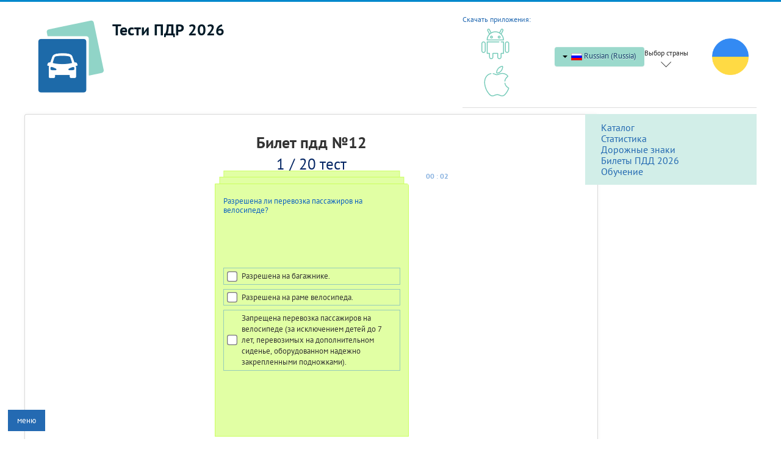

--- FILE ---
content_type: text/html; charset=utf-8
request_url: https://www.stacktest.ru/ru/bilety-b/poll/115
body_size: 28855
content:
<!DOCTYPE html>
<html lang="ru-ru" dir="ltr">
<head>
	<meta name="viewport" content="width=device-width, initial-scale=1.0" />
	<meta charset="utf-8" />
	<base href="https://www.stacktest.ru/ru/bilety-b/poll/115" />
	<meta name="keywords" content="билет пдд категория  B, пдд онлайн, билет пдд 2026, билет пдд онлайн категория  B, решать пдд категория  B, тест пдд 2026 онлайн, тесты пдд 2026 категория B, тест 2026 пдд Украины  B, билет пдд категория  B бесплатно" />
	<meta name="description" content="Билеты ПДД Украины 2026 для сдачи экзамена в ГСЦ  на  категорию B. Решать тесты онлайн с ответами и пояснениями." />
	<meta name="generator" content="Joomla! - Open Source Content Management" />
	<title>Тесты ПДД 2024, билеты онлайн  экзамен, дорожные знаки тренажер - России, Эстонии, Украины. - Билеты ПДД 2026 для Украины онлайн бесплатно в тестах на категории B</title>
	<link href="/templates/protostar/favicon.ico" rel="shortcut icon" type="image/vnd.microsoft.icon" />
	<link href="/components/com_stacktest/assets/css/style.css" rel="stylesheet" />
	<link href="/components/com_stacktest/assets/css/poll.css" rel="stylesheet" />
	<link href="/media/com_rstbox/css/engagebox.css?9668eb72cf2d15e65bf7da7822eda918" rel="stylesheet" />
	<link href="/plugins/system/jce/css/content.css?9668eb72cf2d15e65bf7da7822eda918" rel="stylesheet" />
	<link href="/templates/protostar/css/template.css?9668eb72cf2d15e65bf7da7822eda918" rel="stylesheet" />
	<link href="/templates/protostar/css/style.css?9668eb72cf2d15e65bf7da7822eda918" rel="stylesheet" />
	<link href="/media/mod_languages/css/template.css?9668eb72cf2d15e65bf7da7822eda918" rel="stylesheet" />
	<style>
.eboxSM {
    font-size: 18px;
    line-height: 1.2;
}
.eboxSM #system-message-container {
   display:block;
}
.eboxSM #system-message-container .alert  {
    display: block;
    background-color: #DB4437;
    padding: 20px;
    color: #fff;
    margin: 0;
    border: none;
}
.eboxSM #system-message-container .alert-success {
    background-color: #0F9D58;
}
.eboxSM #system-message-container .alert > *  {
    color: inherit;
}
.eboxSM h4 {
    text-transform: uppercase;
    opacity: .8;
    font-weight: normal;
}
#system-message-container, .eboxSM .close {
     display: none;
}
		.eb-52 .eb-close:hover {
			color: rgba(128, 128, 128, 1) !important;
		}	
	
	body.site {
		border-top: 3px solid #0088cc;
		background-color: #f4f6f7;
	}
	a {
		color: #0088cc;
	}
	.nav-list > .active > a,
	.nav-list > .active > a:hover,
	.dropdown-menu li > a:hover,
	.dropdown-menu .active > a,
	.dropdown-menu .active > a:hover,
	.nav-pills > .active > a,
	.nav-pills > .active > a:hover,
	.btn-primary {
		background: #0088cc;
	}
	</style>
	<script type="application/json" class="joomla-script-options new">{"csrf.token":"83b705a254ad40ea716b2710892e1d6d","system.paths":{"root":"","base":""}}</script>
	<script src="/components/com_stacktest/assets/js/modernizr-custom.js"></script>
	<script src="/components/com_stacktest/assets/js/classie.js"></script>
	<script src="/components/com_stacktest/assets/js/dynamics.min.js"></script>
	<script src="/components/com_stacktest/assets/js/main.poll.js"></script>
	<script src="/media/system/js/core.js?9668eb72cf2d15e65bf7da7822eda918"></script>
	<script src="/media/com_rstbox/js/vendor/velocity.js?9668eb72cf2d15e65bf7da7822eda918"></script>
	<script src="/media/com_rstbox/js/vendor/velocity.ui.js?9668eb72cf2d15e65bf7da7822eda918"></script>
	<script src="/media/jui/js/jquery.min.js?9668eb72cf2d15e65bf7da7822eda918"></script>
	<script src="/media/jui/js/jquery-noconflict.js?9668eb72cf2d15e65bf7da7822eda918"></script>
	<script src="/media/jui/js/jquery-migrate.min.js?9668eb72cf2d15e65bf7da7822eda918"></script>
	<script src="/media/com_rstbox/js/engagebox.js?9668eb72cf2d15e65bf7da7822eda918"></script>
	<script src="/media/com_rstbox/js/legacy.js?9668eb72cf2d15e65bf7da7822eda918"></script>
	<script src="/media/jui/js/bootstrap.min.js?9668eb72cf2d15e65bf7da7822eda918"></script>
	<script src="/templates/protostar/js/template.js?9668eb72cf2d15e65bf7da7822eda918"></script>
	<!--[if lt IE 9]><script src="/media/jui/js/html5.js?9668eb72cf2d15e65bf7da7822eda918"></script><![endif]-->
	<script>
;jQuery(function($){
        $("input[type='file'][name^='jform[improved]']").each(function(){
          $(this).next().next().html(this.size + "MB");
        });
        });
	</script>

</head>
<body class="site com_stacktest view-poll no-layout no-task itemid-185 fluid">
	<!-- Body -->
	<div class="body" id="top">
		<div class="container-fluid">
			<!-- Header -->
			<header class="header" role="banner">
				<div class="header-inner clearfix">
					<a class="brand pull-left" href="/">
						<img src="https://www.stacktest.ru/images/logo_144.png" alt="Тесты ПДД 2024, билеты онлайн  экзамен, дорожные знаки тренажер - России, Эстонии, Украины." />												<h1 class="site-description">Тести ПДР 2026</h1>											</a>
					<div class="header-search pull-right verh_mod">
								<div class="moduletable qr_andr">

		
			

<div class="custom qr_andr"  >
	<div class="app-verh">
<div>Скачать приложения:</div>
 
<a class="android_d" target="_blank" href="https://play.google.com/store/apps/details?id=com.stacktest.otrafficrules" title="скачать android приложение"><svg class="android"><use xlink:href="#android"></use></svg></a> 

 
  

<a href="https://apps.apple.com/us/app/tests-traffic-rules-2023-exam/id6443976414" class="apple_d" target="_blank"  title="скачать ios приложение"><svg class="apple_d"><use xlink:href="#apple"></use></svg></a> 
</div></div>

		</div>

	<div class="mod-languages">

	<div class="btn-group">
																													<a href="#" data-toggle="dropdown" class="btn dropdown-toggle">
					<span class="caret"></span>
											&nbsp;<img src="/media/mod_languages/images/ru_ru.gif" alt="" />										Russian (Russia)				</a>
							<ul class="lang-inline dropdown-menu" dir="ltr">
									<li>
				<a href="/index.php/be/">
											<img src="/media/mod_languages/images/be_by.gif" alt="" />									Belarusian (be-BY)				</a>
				</li>
												<li>
				<a href="/index.php/lt/">
											<img src="/media/mod_languages/images/lt_lt.gif" alt="" />									Lietuvių (Lietuva)				</a>
				</li>
												<li>
				<a href="/index.php/et/">
											<img src="/media/mod_languages/images/et_ee.gif" alt="" />									Estonian				</a>
				</li>
												<li>
				<a href="/index.php/uk/bilety-b-ua">
											<img src="/media/mod_languages/images/uk_ua.gif" alt="" />									Українська (Україна)				</a>
				</li>
																<li class="lang-active">
				<a href="https://www.stacktest.ru/ru/bilety-b/poll/115">
											<img src="/media/mod_languages/images/ru_ru.gif" alt="" />									Russian (Russia)				</a>
				</li>
							</ul>
	</div>

</div>
		<div class="moduletable za_vibor">

		
			

<div class="custom za_vibor"  >
	<div id="vibor_coutry" class="vibor_coutry hasTooltip zarrow" title="Выберите: Россия, Украина или Эстония">Выбор страны</div></div>

		</div>

			<div class="moduletable za_flags">

		
			

<div class="custom za_flags"  >
	<div><img src="/images/test_category/ukraine.png" alt="" class="flags" /></div></div>

		</div>

	
					</div>
				</div>
			</header>
						
			<div class="row-fluid">
								<main id="content" role="main" class="span9">
					<!-- Begin Content -->
					
					<div id="system-message-container">
	</div>

					<script>var questions =[{"question":"\u0420\u0430\u0437\u0440\u0435\u0448\u0435\u043d\u0430 \u043b\u0438 \u043f\u0435\u0440\u0435\u0432\u043e\u0437\u043a\u0430 \u043f\u0430\u0441\u0441\u0430\u0436\u0438\u0440\u043e\u0432 \u043d\u0430 \u0432\u0435\u043b\u043e\u0441\u0438\u043f\u0435\u0434\u0435?","correct":"3","answer1":"\u0420\u0430\u0437\u0440\u0435\u0448\u0435\u043d\u0430 \u043d\u0430 \u0431\u0430\u0433\u0430\u0436\u043d\u0438\u043a\u0435.","answer2":"\u0420\u0430\u0437\u0440\u0435\u0448\u0435\u043d\u0430 \u043d\u0430 \u0440\u0430\u043c\u0435 \u0432\u0435\u043b\u043e\u0441\u0438\u043f\u0435\u0434\u0430.","answer3":"\u0417\u0430\u043f\u0440\u0435\u0449\u0435\u043d\u0430 \u043f\u0435\u0440\u0435\u0432\u043e\u0437\u043a\u0430 \u043f\u0430\u0441\u0441\u0430\u0436\u0438\u0440\u043e\u0432 \u043d\u0430 \u0432\u0435\u043b\u043e\u0441\u0438\u043f\u0435\u0434\u0435 (\u0437\u0430 \u0438\u0441\u043a\u043b\u044e\u0447\u0435\u043d\u0438\u0435\u043c \u0434\u0435\u0442\u0435\u0439 \u0434\u043e 7 \u043b\u0435\u0442, \u043f\u0435\u0440\u0435\u0432\u043e\u0437\u0438\u043c\u044b\u0445 \u043d\u0430 \u0434\u043e\u043f\u043e\u043b\u043d\u0438\u0442\u0435\u043b\u044c\u043d\u043e\u043c \u0441\u0438\u0434\u0435\u043d\u044c\u0435, \u043e\u0431\u043e\u0440\u0443\u0434\u043e\u0432\u0430\u043d\u043d\u043e\u043c \u043d\u0430\u0434\u0435\u0436\u043d\u043e \u0437\u0430\u043a\u0440\u0435\u043f\u043b\u0435\u043d\u043d\u044b\u043c\u0438 \u043f\u043e\u0434\u043d\u043e\u0436\u043a\u0430\u043c\u0438).","answer4":"","img":"","comment":"\u0412\u0435\u043b\u043e\u0441\u0438\u043f\u0435\u0434\u0438\u0441\u0442\u0443 \u0437\u0430\u043f\u0440\u0435\u0449\u0430\u0435\u0442\u0441\u044f:\n\u0434) \u043f\u0435\u0440\u0435\u0432\u043e\u0437\u0438\u0442\u044c \u043f\u0430\u0441\u0441\u0430\u0436\u0438\u0440\u043e\u0432 \u043d\u0430 \u0432\u0435\u043b\u043e\u0441\u0438\u043f\u0435\u0434\u0435 (\u0437\u0430 \u0438\u0441\u043a\u043b\u044e\u0447\u0435\u043d\u0438\u0435\u043c \u0434\u0435\u0442\u0435\u0439  \u0434\u043e 7 \u043b\u0435\u0442,  \u043f\u0435\u0440\u0435\u0432\u043e\u0437\u0438\u043c\u044b\u0445 \u043d\u0430 \u0434\u043e\u043f\u043e\u043b\u043d\u0438\u0442\u0435\u043b\u044c\u043d\u043e\u043c \u0441\u0438\u0434\u0435\u043d\u044c\u0435, \u043e\u0431\u043e\u0440\u0443\u0434\u043e\u0432\u0430\u043d\u043d\u043e\u043c \u043d\u0430\u0434\u0435\u0436\u043d\u043e \u0437\u0430\u043a\u0440\u0435\u043f\u043b\u0435\u043d\u043d\u044b\u043c\u0438 \u043f\u043e\u0434\u043d\u043e\u0436\u043a\u0430\u043c\u0438);\n"},{"question":"\u041a\u0430\u043a\u0438\u0435 \u0441\u0438\u0433\u043d\u0430\u043b\u044b \u0434\u043e\u043b\u0436\u0435\u043d \u043f\u043e\u0434\u0430\u0432\u0430\u0442\u044c \u0432\u043e\u0434\u0438\u0442\u0435\u043b\u044c \u0432 \u0441\u043b\u0443\u0447\u0430\u0435 \u043e\u0442\u0441\u0443\u0442\u0441\u0442\u0432\u0438\u044f \u0438\u043b\u0438 \u043d\u0435\u0438\u0441\u043f\u0440\u0430\u0432\u043d\u043e\u0441\u0442\u0438 \u0441\u0438\u0433\u043d\u0430\u043b\u043e\u0432 \u0442\u043e\u0440\u043c\u043e\u0436\u0435\u043d\u0438\u044f?","correct":"2","answer1":"\u0421\u0438\u0433\u043d\u0430\u043b \u043f\u043e\u0434\u0430\u0435\u0442\u0441\u044f \u043a\u0440\u0443\u0433\u043e\u0432\u044b\u043c \u0432\u0440\u0430\u0449\u0435\u043d\u0438\u0435\u043c \u043f\u0440\u0430\u0432\u043e\u0439 \u0438\u043b\u0438 \u043b\u0435\u0432\u043e\u0439 \u0440\u0443\u043a\u0438, \u0432\u044b\u0442\u044f\u043d\u0443\u0442\u043e\u0439 \u0432 \u0441\u0442\u043e\u0440\u043e\u043d\u0443.","answer2":"\u0421\u0438\u0433\u043d\u0430\u043b \u043f\u043e\u0434\u0430\u0435\u0442\u0441\u044f \u043b\u0435\u0432\u043e\u0439 \u0438\u043b\u0438 \u043f\u0440\u0430\u0432\u043e\u0439 \u0440\u0443\u043a\u043e\u0439, \u043f\u043e\u0434\u043d\u044f\u0442\u043e\u0439 \u0432\u0432\u0435\u0440\u0445.","answer3":"\u0421\u0438\u0433\u043d\u0430\u043b \u043f\u043e\u0434\u0430\u0435\u0442\u0441\u044f \u043a\u0440\u0443\u0433\u043e\u0432\u044b\u043c \u0432\u0440\u0430\u0449\u0435\u043d\u0438\u0435\u043c \u043f\u0440\u0430\u0432\u043e\u0439 \u0438\u043b\u0438 \u043b\u0435\u0432\u043e\u0439 \u0440\u0443\u043a\u0438, \u043f\u043e\u0434\u043d\u044f\u0442\u043e\u0439 \u0432\u0432\u0435\u0440\u0445.","answer4":"","img":"","comment":"\u0412 \u0441\u043b\u0443\u0447\u0430\u0435 \u043e\u0442\u0441\u0443\u0442\u0441\u0442\u0432\u0438\u044f \u0438\u043b\u0438 \u043d\u0435\u0438\u0441\u043f\u0440\u0430\u0432\u043d\u043e\u0441\u0442\u0438 \u0441\u0432\u0435\u0442\u043e\u0432\u044b\u0445 \u0443\u043a\u0430\u0437\u0430\u0442\u0435\u043b\u0435\u0439 \u043f\u043e\u0432\u043e\u0440\u043e\u0442\u0430 \u0441\u0438\u0433\u043d\u0430\u043b\u044b \u043d\u0430\u0447\u0430\u043b\u0430 \u0434\u0432\u0438\u0436\u0435\u043d\u0438\u044f \u043e\u0442 \u043f\u0440\u0430\u0432\u043e\u0433\u043e \u043a\u0440\u0430\u044f \u043f\u0440\u043e\u0435\u0437\u0436\u0435\u0439 \u0447\u0430\u0441\u0442\u0438, \u043e\u0441\u0442\u0430\u043d\u043e\u0432\u043a\u0438 \u0441\u043b\u0435\u0432\u0430, \u043f\u043e\u0432\u043e\u0440\u043e\u0442\u0430 \u043d\u0430\u043b\u0435\u0432\u043e, \u0440\u0430\u0437\u0432\u043e\u0440\u043e\u0442\u0430 \u0438\u043b\u0438 \u043f\u0435\u0440\u0435\u0441\u0442\u0440\u043e\u0435\u043d\u0438\u044f \u043d\u0430 \u043f\u043e\u043b\u043e\u0441\u0443 \u0434\u0432\u0438\u0436\u0435\u043d\u0438\u044f \u043d\u0430\u043b\u0435\u0432\u043e \u043f\u043e\u0434\u0430\u044e\u0442\u0441\u044f \u043b\u0435\u0432\u043e\u0439 \u0440\u0443\u043a\u043e\u0439, \u0432\u044b\u0442\u044f\u043d\u0443\u0442\u043e\u0439 \u0432 \u0441\u0442\u043e\u0440\u043e\u043d\u0443, \u0438\u043b\u0438 \u043f\u0440\u0430\u0432\u043e\u0439 \u0440\u0443\u043a\u043e\u0439, \u0432\u044b\u0442\u044f\u043d\u0443\u0442\u043e\u0439 \u0432 \u0441\u0442\u043e\u0440\u043e\u043d\u0443 \u0438 \u0441\u043e\u0433\u043d\u0443\u0442\u043e\u0439 \u0432 \u043b\u043e\u043a\u0442\u0435 \u043f\u043e\u0434 \u043f\u0440\u044f\u043c\u044b\u043c \u0443\u0433\u043b\u043e\u043c \u0432\u0432\u0435\u0440\u0445.\n\u0421\u0438\u0433\u043d\u0430\u043b\u044b \u043d\u0430\u0447\u0430\u043b\u0430 \u0434\u0432\u0438\u0436\u0435\u043d\u0438\u044f \u043e\u0442 \u043b\u0435\u0432\u043e\u0433\u043e \u043a\u0440\u0430\u044f \u043f\u0440\u043e\u0435\u0437\u0436\u0435\u0439 \u0447\u0430\u0441\u0442\u0438, \u043e\u0441\u0442\u0430\u043d\u043e\u0432\u043a\u0438 \u0441\u043f\u0440\u0430\u0432\u0430, \u043f\u043e\u0432\u043e\u0440\u043e\u0442\u0430 \u043d\u0430\u043f\u0440\u0430\u0432\u043e, \u043f\u0435\u0440\u0435\u0441\u0442\u0440\u043e\u0435\u043d\u0438\u044f \u043d\u0430 \u043f\u043e\u043b\u043e\u0441\u0443 \u0434\u0432\u0438\u0436\u0435\u043d\u0438\u044f \u0441\u043f\u0440\u0430\u0432\u0430 \u043f\u043e\u0434\u0430\u044e\u0442\u0441\u044f \u043f\u0440\u0430\u0432\u043e\u0439 \u0440\u0443\u043a\u043e\u0439, \u0432\u044b\u0442\u044f\u043d\u0443\u0442\u043e\u0439 \u0432 \u0441\u0442\u043e\u0440\u043e\u043d\u0443, \u0438\u043b\u0438 \u043b\u0435\u0432\u043e\u0439 \u0440\u0443\u043a\u043e\u0439, \u0432\u044b\u0442\u044f\u043d\u0443\u0442\u043e\u0439 \u0432 \u0441\u0442\u043e\u0440\u043e\u043d\u0443 \u0438 \u0441\u043e\u0433\u043d\u0443\u0442\u043e\u0439 \u0432 \u043b\u043e\u043a\u0442\u0435 \u043f\u043e\u0434 \u043f\u0440\u044f\u043c\u044b\u043c \u0443\u0433\u043b\u043e\u043c \u0432\u0432\u0435\u0440\u0445.\n\n\u0412 \u0441\u043b\u0443\u0447\u0430\u0435 \u043e\u0442\u0441\u0443\u0442\u0441\u0442\u0432\u0438\u044f \u0438\u043b\u0438 \u043d\u0435\u0438\u0441\u043f\u0440\u0430\u0432\u043d\u043e\u0441\u0442\u0438 \u0441\u0438\u0433\u043d\u0430\u043b\u043e\u0432 \u0442\u043e\u0440\u043c\u043e\u0436\u0435\u043d\u0438\u044f \u0442\u0430\u043a\u043e\u0439 \u0441\u0438\u0433\u043d\u0430\u043b \u043f\u043e\u0434\u0430\u0435\u0442\u0441\u044f \u043b\u0435\u0432\u043e\u0439 \u0438\u043b\u0438 \u043f\u0440\u0430\u0432\u043e\u0439 \u0440\u0443\u043a\u043e\u0439, \u043f\u043e\u0434\u043d\u044f\u0442\u043e\u0439 \u0432\u0432\u0435\u0440\u0445."},{"question":"\u041a\u0430\u043a\u0438\u043c \u043f\u0440\u0430\u0432\u0438\u043b\u043e\u043c \u0434\u043e\u043b\u0436\u043d\u044b \u0440\u0443\u043a\u043e\u0432\u043e\u0434\u0441\u0442\u0432\u043e\u0432\u0430\u0442\u044c\u0441\u044f \u0432\u043e\u0434\u0438\u0442\u0435\u043b\u0438 \u0442\u0440\u0430\u043d\u0441\u043f\u043e\u0440\u0442\u043d\u044b\u0445 \u0441\u0440\u0435\u0434\u0441\u0442\u0432, \u0435\u0441\u043b\u0438 \u0442\u0440\u0430\u0435\u043a\u0442\u043e\u0440\u0438\u0438 \u0438\u0445 \u0434\u0432\u0438\u0436\u0435\u043d\u0438\u044f \u043f\u0435\u0440\u0435\u0441\u0435\u043a\u0430\u044e\u0442\u0441\u044f, \u0430 \u043e\u0447\u0435\u0440\u0435\u0434\u043d\u043e\u0441\u0442\u044c \u043f\u0440\u043e\u0435\u0437\u0434\u0430 \u043d\u0435 \u043e\u0433\u043e\u0432\u043e\u0440\u0435\u043d\u0430 \u041f\u0440\u0430\u0432\u0438\u043b\u0430\u043c\u0438?","correct":"2","answer1":"\u041f\u0440\u0435\u0438\u043c\u0443\u0449\u0435\u0441\u0442\u0432\u043e \u0438\u043c\u0435\u0435\u0442 \u0442\u043e\u0442 \u0432\u043e\u0434\u0438\u0442\u0435\u043b\u044c, \u043a\u043e\u0442\u043e\u0440\u044b\u0439 \u0435\u0434\u0435\u0442 \u043f\u0440\u044f\u043c\u043e.","answer2":"\u0412\u043e\u0434\u0438\u0442\u0435\u043b\u044c, \u043a \u043a\u043e\u0442\u043e\u0440\u043e\u043c\u0443 \u0442\u0440\u0430\u043d\u0441\u043f\u043e\u0440\u0442\u043d\u043e\u0435 \u0441\u0440\u0435\u0434\u0441\u0442\u0432\u043e \u043f\u0440\u0438\u0431\u043b\u0438\u0436\u0430\u0435\u0442\u0441\u044f \u0441\u043f\u0440\u0430\u0432\u0430, \u0434\u043e\u043b\u0436\u0435\u043d \u0443\u0441\u0442\u0443\u043f\u0438\u0442\u044c \u0434\u043e\u0440\u043e\u0433\u0443.","answer3":"\u041f\u0440\u0435\u0438\u043c\u0443\u0449\u0435\u0441\u0442\u0432\u043e \u0438\u043c\u0435\u0435\u0442 \u0442\u043e\u0442 \u0432\u043e\u0434\u0438\u0442\u0435\u043b\u044c, \u043a\u043e\u0442\u043e\u0440\u044b\u0439 \u0435\u0434\u0435\u0442 \u043f\u0440\u044f\u043c\u043e \u0438\u043b\u0438 \u043f\u043e\u0432\u043e\u0440\u0430\u0447\u0438\u0432\u0430\u0435\u0442 \u043d\u0430\u043f\u0440\u0430\u0432\u043e.","answer4":"","img":"","comment":"\u0412 \u0441\u043b\u0443\u0447\u0430\u0435 \u0435\u0441\u043b\u0438 \u0442\u0440\u0430\u0435\u043a\u0442\u043e\u0440\u0438\u0438 \u0434\u0432\u0438\u0436\u0435\u043d\u0438\u044f \u0442\u0440\u0430\u043d\u0441\u043f\u043e\u0440\u0442\u043d\u044b\u0445 \u0441\u0440\u0435\u0434\u0441\u0442\u0432 \u043f\u0435\u0440\u0435\u0441\u0435\u043a\u0430\u044e\u0442\u0441\u044f, \u0430 \u043e\u0447\u0435\u0440\u0435\u0434\u043d\u043e\u0441\u0442\u044c \u043f\u0440\u043e\u0435\u0437\u0434\u0430 \u043d\u0435 \u043e\u0431\u0443\u0441\u043b\u043e\u0432\u043b\u0435\u043d\u0430 \u0434\u0430\u043d\u043d\u044b\u043c\u0438 \u041f\u0440\u0430\u0432\u0438\u043b\u0430\u043c\u0438, \u0443\u0441\u0442\u0443\u043f\u0438\u0442\u044c \u0434\u043e\u0440\u043e\u0433\u0443 \u0434\u043e\u043b\u0436\u0435\u043d \u0432\u043e\u0434\u0438\u0442\u0435\u043b\u044c, \u043a \u043a\u043e\u0442\u043e\u0440\u043e\u043c\u0443 \u0442\u0440\u0430\u043d\u0441\u043f\u043e\u0440\u0442\u043d\u043e\u0435 \u0441\u0440\u0435\u0434\u0441\u0442\u0432\u043e \u043f\u0440\u0438\u0431\u043b\u0438\u0436\u0430\u0435\u0442\u0441\u044f \u0441 \u043f\u0440\u0430\u0432\u043e\u0439 \u0441\u0442\u043e\u0440\u043e\u043d\u044b.\n"},{"question":"\u041a\u0430\u043a \u0434\u043e\u043b\u0436\u043d\u044b \u0434\u0432\u0438\u0433\u0430\u0442\u044c\u0441\u044f \u0432\u043e\u0434\u0438\u0442\u0435\u043b\u0438 \u043d\u0435\u0440\u0435\u043b\u044c\u0441\u043e\u0432\u044b\u0445 \u0442\u0440\u0430\u043d\u0441\u043f\u043e\u0440\u0442\u043d\u044b\u0445 \u0441\u0440\u0435\u0434\u0441\u0442\u0432 \u043d\u0430 \u0434\u043e\u0440\u043e\u0433\u0430\u0445 \u0441 \u0434\u0432\u0443\u043c\u044f \u043f\u043e\u043b\u043e\u0441\u0430\u043c\u0438 \u0438 \u0431\u043e\u043b\u0435\u0435 \u0434\u043b\u044f \u0434\u0432\u0438\u0436\u0435\u043d\u0438\u044f \u0432 \u043a\u0430\u0436\u0434\u043e\u043c \u043d\u0430\u043f\u0440\u0430\u0432\u043b\u0435\u043d\u0438\u0438?","correct":"4","answer1":"\u0414\u043e\u043b\u0436\u043d\u044b \u0434\u0432\u0438\u0433\u0430\u0442\u044c\u0441\u044f \u0432 \u043b\u044e\u0431\u043e\u0439 \u043f\u043e\u043b\u043e\u0441\u0435 \u043d\u0435\u0437\u0430\u0432\u0438\u0441\u0438\u043c\u043e \u043e\u0442 \u0438\u043d\u0442\u0435\u043d\u0441\u0438\u0432\u043d\u043e\u0441\u0442\u0438 \u0434\u0432\u0438\u0436\u0435\u043d\u0438\u044f.","answer2":"\u0414\u043e\u043b\u0436\u043d\u044b \u0432\u044b\u0431\u0438\u0440\u0430\u0442\u044c \u043f\u043e\u043b\u043e\u0441\u0443 \u0434\u043b\u044f \u0434\u0432\u0438\u0436\u0435\u043d\u0438\u044f \u0432 \u0437\u0430\u0432\u0438\u0441\u0438\u043c\u043e\u0441\u0442\u0438 \u043e\u0442 \u0438\u043d\u0442\u0435\u043d\u0441\u0438\u0432\u043d\u043e\u0441\u0442\u0438 \u0434\u0432\u0438\u0436\u0435\u043d\u0438\u044f.","answer3":"\u0414\u043e\u043b\u0436\u043d\u044b \u0434\u0432\u0438\u0433\u0430\u0442\u044c\u0441\u044f \u043a\u0430\u043a \u043c\u043e\u0436\u043d\u043e \u0431\u043b\u0438\u0436\u0435 \u043a \u043f\u0440\u0430\u0432\u043e\u043c\u0443 \u043a\u0440\u0430\u044e \u043f\u0440\u043e\u0435\u0437\u0436\u0435\u0439 \u0447\u0430\u0441\u0442\u0438.","answer4":"\u0414\u043e\u043b\u0436\u043d\u044b \u0434\u0432\u0438\u0433\u0430\u0442\u044c\u0441\u044f \u043a\u0430\u043a \u043c\u043e\u0436\u043d\u043e \u0431\u043b\u0438\u0436\u0435 \u043a \u043f\u0440\u0430\u0432\u043e\u043c\u0443 \u043a\u0440\u0430\u044e \u043f\u0440\u043e\u0435\u0437\u0436\u0435\u0439 \u0447\u0430\u0441\u0442\u0438, \u043a\u0440\u043e\u043c\u0435 \u0441\u043b\u0443\u0447\u0430\u0435\u0432, \u043a\u043e\u0433\u0434\u0430 \u0432\u044b\u043f\u043e\u043b\u043d\u044f\u0435\u0442\u0441\u044f \u043e\u043f\u0435\u0440\u0435\u0436\u0435\u043d\u0438\u0435, \u043e\u0431\u044a\u0435\u0437\u0434 \u0438\u043b\u0438 \u043f\u0435\u0440\u0435\u0441\u0442\u0440\u043e\u0435\u043d\u0438\u0435 \u043f\u0435\u0440\u0435\u0434 \u043f\u043e\u0432\u043e\u0440\u043e\u0442\u043e\u043c \u043d\u0430\u043b\u0435\u0432\u043e \u0438\u043b\u0438 \u0440\u0430\u0437\u0432\u043e\u0440\u043e\u0442\u043e\u043c.","img":"","comment":"\u041d\u0430 \u0434\u043e\u0440\u043e\u0433\u0430\u0445, \u0438\u043c\u0435\u044e\u0449\u0438\u0445 \u0434\u0432\u0435 \u0438\u043b\u0438 \u0431\u043e\u043b\u044c\u0448\u0435 \u043f\u043e\u043b\u043e\u0441 \u0434\u043b\u044f \u0434\u0432\u0438\u0436\u0435\u043d\u0438\u044f \u0432 \u043e\u0434\u043d\u043e\u043c \u043d\u0430\u043f\u0440\u0430\u0432\u043b\u0435\u043d\u0438\u0438, \u043d\u0435\u0440\u0435\u043b\u044c\u0441\u043e\u0432\u044b\u0435 \u0442\u0440\u0430\u043d\u0441\u043f\u043e\u0440\u0442\u043d\u044b\u0435 \u0441\u0440\u0435\u0434\u0441\u0442\u0432\u0430 \u0434\u043e\u043b\u0436\u043d\u044b \u0434\u0432\u0438\u0433\u0430\u0442\u044c\u0441\u044f \u043a\u0430\u043a \u043c\u043e\u0436\u043d\u043e \u0431\u043b\u0438\u0436\u0435 \u043a \u043f\u0440\u0430\u0432\u043e\u043c\u0443 \u043a\u0440\u0430\u044e \u043f\u0440\u043e\u0435\u0437\u0436\u0435\u0439 \u0447\u0430\u0441\u0442\u0438, \u043a\u0440\u043e\u043c\u0435 \u0441\u043b\u0443\u0447\u0430\u0435\u0432, \u043a\u043e\u0433\u0434\u0430 \u0432\u044b\u043f\u043e\u043b\u043d\u044f\u0435\u0442\u0441\u044f \u043e\u043f\u0435\u0440\u0435\u0436\u0435\u043d\u0438\u0435, \u043e\u0431\u044a\u0435\u0437\u0434 \u0438\u043b\u0438 \u043f\u0435\u0440\u0435\u0441\u0442\u0440\u043e\u0435\u043d\u0438\u0435 \u043f\u0435\u0440\u0435\u0434 \u043f\u043e\u0432\u043e\u0440\u043e\u0442\u043e\u043c \u043d\u0430\u043b\u0435\u0432\u043e \u0438\u043b\u0438 \u0440\u0430\u0437\u0432\u043e\u0440\u043e\u0442\u043e\u043c."},{"question":"\u041a\u0430\u043a \u0434\u043e\u043b\u0436\u0435\u043d \u043f\u043e\u0441\u0442\u0443\u043f\u0438\u0442\u044c \u0432\u043e\u0434\u0438\u0442\u0435\u043b\u044c \u0432 \u0434\u0430\u043d\u043d\u043e\u0439 \u0441\u0438\u0442\u0443\u0430\u0446\u0438\u0438 \u043f\u0440\u0438 \u0434\u0432\u0438\u0436\u0435\u043d\u0438\u0438 \u043f\u0440\u044f\u043c\u043e?","correct":"2","answer1":"\u041f\u0435\u0440\u0435\u0441\u0442\u0440\u043e\u0438\u0442\u044c\u0441\u044f \u043d\u0430\u043b\u0435\u0432\u043e \u0438\u043b\u0438 \u043d\u0430\u043f\u0440\u0430\u0432\u043e.","answer2":"\u041f\u0435\u0440\u0435\u0441\u0442\u0440\u043e\u0438\u0442\u044c\u0441\u044f \u043d\u0430 \u043f\u0440\u0430\u0432\u0443\u044e \u043f\u043e\u043b\u043e\u0441\u0443.","answer3":"\u041e\u0441\u0442\u0430\u0432\u0430\u0442\u044c\u0441\u044f \u0442\u0430\u043c \u0436\u0435, \u0435\u0441\u043b\u0438 \u043d\u0435 \u0441\u043e\u0437\u0434\u0430\u043d\u043e \u043f\u0440\u0435\u043f\u044f\u0442\u0441\u0442\u0432\u0438\u044f \u0434\u043b\u044f \u0434\u0440\u0443\u0433\u0438\u0445 \u0432\u043e\u0434\u0438\u0442\u0435\u043b\u0435\u0439.","answer4":"\u041f\u0435\u0440\u0435\u0441\u0442\u0440\u043e\u0438\u0442\u044c\u0441\u044f \u043d\u0430 \u043b\u0435\u0432\u0443\u044e \u043f\u043e\u043b\u043e\u0441\u0443.","img":"images\/test_ukr_b\/b11-12\/95.jpg","comment":"\u041d\u0430 \u0434\u043e\u0440\u043e\u0433\u0430\u0445 \u0441 \u0434\u0432\u0443\u0441\u0442\u043e\u0440\u043e\u043d\u043d\u0438\u043c \u0434\u0432\u0438\u0436\u0435\u043d\u0438\u0435\u043c, \u0438\u043c\u0435\u044e\u0449\u0438\u0445 \u043f\u043e \u043e\u0434\u043d\u043e\u0439 \u043f\u043e\u043b\u043e\u0441\u0435 \u0434\u043b\u044f \u0434\u0432\u0438\u0436\u0435\u043d\u0438\u044f \u0432 \u043a\u0430\u0436\u0434\u043e\u043c \u043d\u0430\u043f\u0440\u0430\u0432\u043b\u0435\u043d\u0438\u0438, \u043f\u0440\u0438 \u043e\u0442\u0441\u0443\u0442\u0441\u0442\u0432\u0438\u0438 \u0441\u043f\u043b\u043e\u0448\u043d\u043e\u0439 \u043b\u0438\u043d\u0438\u0438 \u0434\u043e\u0440\u043e\u0436\u043d\u043e\u0439 \u0440\u0430\u0437\u043c\u0435\u0442\u043a\u0438 \u0438\u043b\u0438 \u0441\u043e\u043e\u0442\u0432\u0435\u0442\u0441\u0442\u0432\u0443\u044e\u0449\u0438\u0445 \u0434\u043e\u0440\u043e\u0436\u043d\u044b\u0445 \u0437\u043d\u0430\u043a\u043e\u0432 \u0432\u044b\u0435\u0437\u0434 \u043d\u0430 \u043f\u043e\u043b\u043e\u0441\u0443 \u0432\u0441\u0442\u0440\u0435\u0447\u043d\u043e\u0433\u043e \u0434\u0432\u0438\u0436\u0435\u043d\u0438\u044f \u0432\u043e\u0437\u043c\u043e\u0436\u0435\u043d \u0442\u043e\u043b\u044c\u043a\u043e \u0434\u043b\u044f \u043e\u0431\u0433\u043e\u043d\u0430 \u0438 \u043e\u0431\u044a\u0435\u0437\u0434\u0430 \u043f\u0440\u0435\u043f\u044f\u0442\u0441\u0442\u0432\u0438\u044f \u0438\u043b\u0438 \u043e\u0441\u0442\u0430\u043d\u043e\u0432\u043a\u0438, \u0438\u043b\u0438 \u0441\u0442\u043e\u044f\u043d\u043a\u0438 \u0443 \u043b\u0435\u0432\u043e\u0433\u043e \u043a\u0440\u0430\u044f \u043f\u0440\u043e\u0435\u0437\u0436\u0435\u0439 \u0447\u0430\u0441\u0442\u0438 \u0432 \u043d\u0430\u0441\u0435\u043b\u0435\u043d\u043d\u044b\u0445 \u043f\u0443\u043d\u043a\u0442\u0430\u0445 \u0432 \u0440\u0430\u0437\u0440\u0435\u0448\u0435\u043d\u043d\u044b\u0445 \u0441\u043b\u0443\u0447\u0430\u044f\u0445, \u043f\u0440\u0438 \u044d\u0442\u043e\u043c \u0432\u043e\u0434\u0438\u0442\u0435\u043b\u0438 \u0432\u0441\u0442\u0440\u0435\u0447\u043d\u043e\u0433\u043e \u043d\u0430\u043f\u0440\u0430\u0432\u043b\u0435\u043d\u0438\u044f \u0438\u043c\u0435\u044e\u0442 \u043f\u0440\u0435\u0438\u043c\u0443\u0449\u0435\u0441\u0442\u0432\u043e.\n11.10. \u041d\u0430 \u0434\u043e\u0440\u043e\u0433\u0430\u0445, \u043f\u0440\u043e\u0435\u0437\u0436\u0430\u044f \u0447\u0430\u0441\u0442\u044c \u043a\u043e\u0442\u043e\u0440\u044b\u0445 \u0440\u0430\u0437\u0434\u0435\u043b\u0435\u043d\u0430 \u043d\u0430 \u043f\u043e\u043b\u043e\u0441\u044b \u0434\u0432\u0438\u0436\u0435\u043d\u0438\u044f \u043b\u0438\u043d\u0438\u044f\u043c\u0438 \u0434\u043e\u0440\u043e\u0436\u043d\u043e\u0439 \u0440\u0430\u0437\u043c\u0435\u0442\u043a\u0438, \u0437\u0430\u043f\u0440\u0435\u0449\u0430\u0435\u0442\u0441\u044f \u0434\u0432\u0438\u0433\u0430\u0442\u044c\u0441\u044f, \u0437\u0430\u043d\u0438\u043c\u0430\u044f \u043e\u0434\u043d\u043e\u0432\u0440\u0435\u043c\u0435\u043d\u043d\u043e \u0434\u0432\u0435 \u043f\u043e\u043b\u043e\u0441\u044b. \u041d\u0430\u0435\u0437\u0436\u0430\u0442\u044c \u043d\u0430 \u043f\u0440\u0435\u0440\u044b\u0432\u0438\u0441\u0442\u044b\u0435 \u043b\u0438\u043d\u0438\u0438 \u0440\u0430\u0437\u043c\u0435\u0442\u043a\u0438 \u0440\u0430\u0437\u0440\u0435\u0448\u0430\u0435\u0442\u0441\u044f \u0442\u043e\u043b\u044c\u043a\u043e \u0432\u043e \u0432\u0440\u0435\u043c\u044f \u043f\u0435\u0440\u0435\u0441\u0442\u0440\u043e\u0435\u043d\u0438\u044f."},{"question":"\u041c\u043e\u0436\u0435\u0442 \u043b\u0438 \u0432\u043e\u0434\u0438\u0442\u0435\u043b\u044c \u0431\u044b\u0442\u044c \u043f\u0440\u0438\u0432\u043b\u0435\u0447\u0435\u043d \u043a \u043e\u0442\u0432\u0435\u0442\u0441\u0442\u0432\u0435\u043d\u043d\u043e\u0441\u0442\u0438 \u0432 \u0441\u043e\u043e\u0442\u0432\u0435\u0442\u0441\u0442\u0432\u0438\u0438 \u0441 \u0437\u0430\u043a\u043e\u043d\u043e\u0434\u0430\u0442\u0435\u043b\u044c\u0441\u0442\u0432\u043e\u043c \u0437\u0430 \u043f\u0440\u0435\u0432\u044b\u0448\u0435\u043d\u0438\u0435 \u0443\u0441\u0442\u0430\u043d\u043e\u0432\u043b\u0435\u043d\u043d\u044b\u0445 \u043e\u0433\u0440\u0430\u043d\u0438\u0447\u0435\u043d\u0438\u0439 \u0441\u043a\u043e\u0440\u043e\u0441\u0442\u0438 \u0434\u0432\u0438\u0436\u0435\u043d\u0438\u044f, \u0435\u0441\u043b\u0438 \u0437\u043d\u0430\u043a\u0438 \u043e\u0433\u0440\u0430\u043d\u0438\u0447\u0435\u043d\u0438\u044f \u0441\u043a\u043e\u0440\u043e\u0441\u0442\u0438 \u0443\u0441\u0442\u0430\u043d\u043e\u0432\u043b\u0435\u043d\u044b \u0441 \u043d\u0430\u0440\u0443\u0448\u0435\u043d\u0438\u044f\u043c\u0438 \u0442\u0440\u0435\u0431\u043e\u0432\u0430\u043d\u0438\u0439 \u043f\u043e \u0438\u0445 \u0432\u0432\u0435\u0434\u0435\u043d\u0438\u044e?","correct":"1","answer1":"\u041d\u0435 \u043c\u043e\u0436\u0435\u0442.","answer2":"\u041c\u043e\u0436\u0435\u0442.","answer3":"","answer4":"","img":"images\/test_ukr_b\/b11-12\/96.jpg","comment":"\u0414\u043e\u043f\u043e\u043b\u043d\u0438\u0442\u0435\u043b\u044c\u043d\u044b\u0435 \u043e\u0433\u0440\u0430\u043d\u0438\u0447\u0435\u043d\u0438\u044f \u0440\u0430\u0437\u0440\u0435\u0448\u0435\u043d\u043d\u043e\u0439 \u0441\u043a\u043e\u0440\u043e\u0441\u0442\u0438 \u0434\u0432\u0438\u0436\u0435\u043d\u0438\u044f \u043c\u043e\u0433\u0443\u0442 \u0432\u0432\u043e\u0434\u0438\u0442\u044c\u0441\u044f \u0432\u0440\u0435\u043c\u0435\u043d\u043d\u043e \u0438 \u043f\u043e\u0441\u0442\u043e\u044f\u043d\u043d\u043e.\n\u041f\u0440\u0438 \u044d\u0442\u043e\u043c \u0432\u043c\u0435\u0441\u0442\u0435 \u0441\u043e \u0437\u043d\u0430\u043a\u0430\u043c\u0438 \u043e\u0433\u0440\u0430\u043d\u0438\u0447\u0435\u043d\u0438\u044f \u0441\u043a\u043e\u0440\u043e\u0441\u0442\u0438 \u0434\u0432\u0438\u0436\u0435\u043d\u0438\u044f     3.29  \u0438(\u0438\u043b\u0438)     3.31  \u043e\u0431\u044f\u0437\u0430\u0442\u0435\u043b\u044c\u043d\u043e \u0434\u043e\u043f\u043e\u043b\u043d\u0438\u0442\u0435\u043b\u044c\u043d\u043e \u0443\u0441\u0442\u0430\u043d\u0430\u0432\u043b\u0438\u0432\u0430\u044e\u0442\u0441\u044f \u0441\u043e\u043e\u0442\u0432\u0435\u0442\u0441\u0442\u0432\u0443\u044e\u0449\u0438\u0435 \u0434\u043e\u0440\u043e\u0436\u043d\u044b\u0435 \u0437\u043d\u0430\u043a\u0438, \u043a\u043e\u0442\u043e\u0440\u044b\u0435 \u043f\u0440\u0435\u0434\u0443\u043f\u0440\u0435\u0436\u0434\u0430\u044e\u0442 \u043e \u0445\u0430\u0440\u0430\u043a\u0442\u0435\u0440\u0435 \u043e\u043f\u0430\u0441\u043d\u043e\u0441\u0442\u0438 \u0438(\u0438\u043b\u0438) \u043f\u0440\u0438\u0431\u043b\u0438\u0436\u0435\u043d\u0438\u0438 \u043a \u0441\u043e\u043e\u0442\u0432\u0435\u0442\u0441\u0442\u0432\u0443\u044e\u0449\u0435\u043c\u0443 \u043e\u0431\u044a\u0435\u043a\u0442\u0443.\n\n\u0412 \u0441\u043b\u0443\u0447\u0430\u0435 \u043a\u043e\u0433\u0434\u0430 \u0434\u043e\u0440\u043e\u0436\u043d\u044b\u0435 \u0437\u043d\u0430\u043a\u0438 \u043e\u0433\u0440\u0430\u043d\u0438\u0447\u0435\u043d\u0438\u044f \u0441\u043a\u043e\u0440\u043e\u0441\u0442\u0438 \u0434\u0432\u0438\u0436\u0435\u043d\u0438\u044f  3.29  \u0438(\u0438\u043b\u0438)  3.31  \u0443\u0441\u0442\u0430\u043d\u043e\u0432\u043b\u0435\u043d\u044b \u0441 \u043d\u0430\u0440\u0443\u0448\u0435\u043d\u0438\u0435\u043c \u043e\u043f\u0440\u0435\u0434\u0435\u043b\u0435\u043d\u043d\u044b\u0445 \u044d\u0442\u0438\u043c\u0438 \u041f\u0440\u0430\u0432\u0438\u043b\u0430\u043c\u0438 \u0442\u0440\u0435\u0431\u043e\u0432\u0430\u043d\u0438\u0439 \u043e\u0442\u043d\u043e\u0441\u0438\u0442\u0435\u043b\u044c\u043d\u043e \u0438\u0445 \u0432\u0432\u0435\u0434\u0435\u043d\u0438\u044f \u0438\u043b\u0438 \u0441 \u043d\u0430\u0440\u0443\u0448\u0435\u043d\u0438\u0435\u043c \u0442\u0440\u0435\u0431\u043e\u0432\u0430\u043d\u0438\u0439 \u043d\u0430\u0446\u0438\u043e\u043d\u0430\u043b\u044c\u043d\u044b\u0445 \u0441\u0442\u0430\u043d\u0434\u0430\u0440\u0442\u043e\u0432 \u0438\u043b\u0438 \u043e\u0441\u0442\u0430\u0432\u043b\u0435\u043d\u044b \u043f\u043e\u0441\u043b\u0435 \u0443\u0441\u0442\u0440\u0430\u043d\u0435\u043d\u0438\u044f \u043e\u0431\u0441\u0442\u043e\u044f\u0442\u0435\u043b\u044c\u0441\u0442\u0432, \u043f\u0440\u0438 \u043a\u043e\u0442\u043e\u0440\u044b\u0445 \u043e\u043d\u0438 \u0431\u044b\u043b\u0438 \u0443\u0441\u0442\u0430\u043d\u043e\u0432\u043b\u0435\u043d\u044b, \u0432\u043e\u0434\u0438\u0442\u0435\u043b\u044c \u043d\u0435 \u043c\u043e\u0436\u0435\u0442 \u0431\u044b\u0442\u044c \u043f\u0440\u0438\u0432\u043b\u0435\u0447\u0435\u043d \u043a \u043e\u0442\u0432\u0435\u0442\u0441\u0442\u0432\u0435\u043d\u043d\u043e\u0441\u0442\u0438 \u0432 \u0441\u043e\u043e\u0442\u0432\u0435\u0442\u0441\u0442\u0432\u0438\u0438 \u0441 \u0437\u0430\u043a\u043e\u043d\u043e\u0434\u0430\u0442\u0435\u043b\u044c\u0441\u0442\u0432\u043e\u043c \u0437\u0430 \u043f\u0440\u0435\u0432\u044b\u0448\u0435\u043d\u0438\u0435 \u0443\u0441\u0442\u0430\u043d\u043e\u0432\u043b\u0435\u043d\u043d\u044b\u0445 \u043e\u0433\u0440\u0430\u043d\u0438\u0447\u0435\u043d\u0438\u0439 \u0441\u043a\u043e\u0440\u043e\u0441\u0442\u0438 \u0434\u0432\u0438\u0436\u0435\u043d\u0438\u044f.\n\n"},{"question":"\u0412\u044b \u043f\u0440\u043e\u0435\u0434\u0435\u0442\u0435 \u043f\u0435\u0440\u0435\u043a\u0440\u0435\u0441\u0442\u043e\u043a:","correct":"2","answer1":"\u041f\u0435\u0440\u0432\u044b\u043c.","answer2":"\u0412\u0442\u043e\u0440\u044b\u043c.","answer3":"\u0422\u0440\u0435\u0442\u044c\u0438\u043c.","answer4":"","img":"images\/test_ukr_b\/b11-12\/97.jpg","comment":"\u0414\u0432\u0438\u0436\u0435\u043d\u0438\u0435 \u0442\u0440\u0430\u043d\u0441\u043f\u043e\u0440\u0442\u043d\u044b\u0445 \u0441\u0440\u0435\u0434\u0441\u0442\u0432 \u0441\u043e \u0441\u043f\u0435\u0446\u0438\u0430\u043b\u044c\u043d\u044b\u043c\u0438 \u0441\u0438\u0433\u043d\u0430\u043b\u0430\u043c\u0438 - \n3.2. \u0412 \u0441\u043b\u0443\u0447\u0430\u0435 \u043f\u0440\u0438\u0431\u043b\u0438\u0436\u0435\u043d\u0438\u044f \u0442\u0440\u0430\u043d\u0441\u043f\u043e\u0440\u0442\u043d\u043e\u0433\u043e \u0441\u0440\u0435\u0434\u0441\u0442\u0432\u0430 \u0441 \u0432\u043a\u043b\u044e\u0447\u0435\u043d\u043d\u044b\u043c \u0441\u0438\u043d\u0438\u043c \u043f\u0440\u043e\u0431\u043b\u0435\u0441\u043a\u043e\u0432\u044b\u043c \u043c\u0430\u044f\u0447\u043a\u043e\u043c \u0438 (\u0438\u043b\u0438) \u0441\u043f\u0435\u0446\u0438\u0430\u043b\u044c\u043d\u044b\u043c \u0437\u0432\u0443\u043a\u043e\u0432\u044b\u043c \u0441\u0438\u0433\u043d\u0430\u043b\u043e\u043c \u0432\u043e\u0434\u0438\u0442\u0435\u043b\u0438 \u0434\u0440\u0443\u0433\u0438\u0445 \u0442\u0440\u0430\u043d\u0441\u043f\u043e\u0440\u0442\u043d\u044b\u0445 \u0441\u0440\u0435\u0434\u0441\u0442\u0432, \u043a\u043e\u0442\u043e\u0440\u044b\u0435 \u043c\u043e\u0433\u0443\u0442 \u0441\u043e\u0437\u0434\u0430\u0432\u0430\u0442\u044c \u0435\u043c\u0443 \u043f\u0440\u0435\u043f\u044f\u0442\u0441\u0442\u0432\u0438\u0435 \u0434\u043b\u044f \u0434\u0432\u0438\u0436\u0435\u043d\u0438\u044f, \u043e\u0431\u044f\u0437\u0430\u043d\u044b \u0443\u0441\u0442\u0443\u043f\u0438\u0442\u044c \u0435\u043c\u0443 \u0434\u043e\u0440\u043e\u0433\u0443 \u0438 \u043e\u0431\u0435\u0441\u043f\u0435\u0447\u0438\u0442\u044c \u0431\u0435\u0441\u043f\u0440\u0435\u043f\u044f\u0442\u0441\u0442\u0432\u0435\u043d\u043d\u044b\u0439 \u043f\u0440\u043e\u0435\u0437\u0434 \u0443\u043a\u0430\u0437\u0430\u043d\u043d\u043e\u0433\u043e \u0442\u0440\u0430\u043d\u0441\u043f\u043e\u0440\u0442\u043d\u043e\u0433\u043e \u0441\u0440\u0435\u0434\u0441\u0442\u0432\u0430 (\u0438 \u0441\u043e\u043f\u0440\u043e\u0432\u043e\u0436\u0434\u0430\u0435\u043c\u044b\u0445 \u0438\u043c \u0442\u0440\u0430\u043d\u0441\u043f\u043e\u0440\u0442\u043d\u044b\u0445 \u0441\u0440\u0435\u0434\u0441\u0442\u0432).\n\u041d\u0430 \u0442\u0440\u0430\u043d\u0441\u043f\u043e\u0440\u0442\u043d\u044b\u0445 \u0441\u0440\u0435\u0434\u0441\u0442\u0432\u0430\u0445, \u0434\u0432\u0438\u0436\u0443\u0449\u0438\u0445\u0441\u044f \u0432 \u0441\u043e\u043f\u0440\u043e\u0432\u043e\u0436\u0434\u0430\u0435\u043c\u043e\u0439 \u043a\u043e\u043b\u043e\u043d\u043d\u0435, \u0434\u043e\u043b\u0436\u0435\u043d \u0431\u044b\u0442\u044c \u0432\u043a\u043b\u044e\u0447\u0435\u043d \u0431\u043b\u0438\u0436\u043d\u0438\u0439 \u0441\u0432\u0435\u0442 \u0444\u0430\u0440.\n\n\u0415\u0441\u043b\u0438 \u043d\u0430 \u0442\u0430\u043a\u043e\u043c \u0442\u0440\u0430\u043d\u0441\u043f\u043e\u0440\u0442\u043d\u043e\u043c \u0441\u0440\u0435\u0434\u0441\u0442\u0432\u0435 \u0432\u043a\u043b\u044e\u0447\u0435\u043d\u044b \u043f\u0440\u043e\u0431\u043b\u0435\u0441\u043a\u043e\u0432\u044b\u0435 \u043c\u0430\u044f\u0447\u043a\u0438 \u0441\u0438\u043d\u0435\u0433\u043e \u0438 \u043a\u0440\u0430\u0441\u043d\u043e\u0433\u043e \u0438\u043b\u0438 \u0442\u043e\u043b\u044c\u043a\u043e \u043a\u0440\u0430\u0441\u043d\u043e\u0433\u043e \u0446\u0432\u0435\u0442\u0430, \u0432\u043e\u0434\u0438\u0442\u0435\u043b\u0438 \u0434\u0440\u0443\u0433\u0438\u0445 \u0442\u0440\u0430\u043d\u0441\u043f\u043e\u0440\u0442\u043d\u044b\u0445 \u0441\u0440\u0435\u0434\u0441\u0442\u0432 \u043e\u0431\u044f\u0437\u0430\u043d\u044b \u043e\u0441\u0442\u0430\u043d\u043e\u0432\u0438\u0442\u044c\u0441\u044f \u0443 \u043f\u0440\u0430\u0432\u043e\u0433\u043e \u043a\u0440\u0430\u044f \u043f\u0440\u043e\u0435\u0437\u0436\u0435\u0439 \u0447\u0430\u0441\u0442\u0438 (\u043d\u0430 \u043f\u0440\u0430\u0432\u043e\u0439 \u043e\u0431\u043e\u0447\u0438\u043d\u0435). \u041d\u0430 \u0434\u043e\u0440\u043e\u0433\u0435 \u0441 \u0440\u0430\u0437\u0434\u0435\u043b\u0438\u0442\u0435\u043b\u044c\u043d\u043e\u0439 \u043f\u043e\u043b\u043e\u0441\u043e\u0439 \u044d\u0442\u043e \u0442\u0440\u0435\u0431\u043e\u0432\u0430\u043d\u0438\u0435 \u043e\u0431\u044f\u0437\u0430\u043d\u044b \u0432\u044b\u043f\u043e\u043b\u043d\u0438\u0442\u044c \u0432\u043e\u0434\u0438\u0442\u0435\u043b\u0438 \u0442\u0440\u0430\u043d\u0441\u043f\u043e\u0440\u0442\u043d\u044b\u0445 \u0441\u0440\u0435\u0434\u0441\u0442\u0432, \u0434\u0432\u0438\u0436\u0443\u0449\u0438\u0445\u0441\u044f \u0432 \u043f\u043e\u043f\u0443\u0442\u043d\u043e\u043c \u043d\u0430\u043f\u0440\u0430\u0432\u043b\u0435\u043d\u0438\u0438.\n\n\n16. \u041f\u0440\u043e\u0435\u0437\u0434 \u043f\u0435\u0440\u0435\u043a\u0440\u0435\u0441\u0442\u043a\u043e\u0432 - \n16.11. \u041d\u0430 \u043f\u0435\u0440\u0435\u043a\u0440\u0435\u0441\u0442\u043a\u0435 \u043d\u0435\u0440\u0430\u0432\u043d\u043e\u0437\u043d\u0430\u0447\u043d\u044b\u0445 \u0434\u043e\u0440\u043e\u0433 \u0432\u043e\u0434\u0438\u0442\u0435\u043b\u044c \u0442\u0440\u0430\u043d\u0441\u043f\u043e\u0440\u0442\u043d\u043e\u0433\u043e \u0441\u0440\u0435\u0434\u0441\u0442\u0432\u0430, \u0434\u0432\u0438\u0436\u0443\u0449\u0435\u0433\u043e\u0441\u044f \u043f\u043e \u0432\u0442\u043e\u0440\u043e\u0441\u0442\u0435\u043f\u0435\u043d\u043d\u043e\u0439 \u0434\u043e\u0440\u043e\u0433\u0435, \u0434\u043e\u043b\u0436\u0435\u043d \u0443\u0441\u0442\u0443\u043f\u0438\u0442\u044c \u0434\u043e\u0440\u043e\u0433\u0443 \u0442\u0440\u0430\u043d\u0441\u043f\u043e\u0440\u0442\u043d\u044b\u043c \u0441\u0440\u0435\u0434\u0441\u0442\u0432\u0430\u043c, \u043f\u0440\u0438\u0431\u043b\u0438\u0436\u0430\u044e\u0449\u0438\u043c\u0441\u044f \u043a \u0434\u0430\u043d\u043d\u043e\u043c\u0443 \u043f\u0435\u0440\u0435\u043a\u0440\u0435\u0441\u0442\u043a\u0443 \u043f\u0440\u043e\u0435\u0437\u0436\u0438\u0445 \u0447\u0430\u0441\u0442\u0435\u0439 \u043f\u043e \u0433\u043b\u0430\u0432\u043d\u043e\u0439 \u0434\u043e\u0440\u043e\u0433\u0435, \u043d\u0435\u0437\u0430\u0432\u0438\u0441\u0438\u043c\u043e \u043e\u0442 \u043d\u0430\u043f\u0440\u0430\u0432\u043b\u0435\u043d\u0438\u044f \u0438\u0445 \u0434\u0430\u043b\u044c\u043d\u0435\u0439\u0448\u0435\u0433\u043e \u0434\u0432\u0438\u0436\u0435\u043d\u0438\u044f."},{"question":"\u041a\u0430\u043a \u043d\u0435\u043e\u0431\u0445\u043e\u0434\u0438\u043c\u043e \u043f\u043e\u0441\u0442\u0443\u043f\u0438\u0442\u044c \u0432 \u0441\u043b\u0443\u0447\u0430\u0435 \u0432\u044b\u043d\u0443\u0436\u0434\u0435\u043d\u043d\u043e\u0439 \u043e\u0441\u0442\u0430\u043d\u043e\u0432\u043a\u0438 \u043d\u0430 \u0434\u043e\u0440\u043e\u0433\u0435 \u0432 \u0442\u0435\u043c\u043d\u043e\u0435 \u0432\u0440\u0435\u043c\u044f \u0441\u0443\u0442\u043e\u043a \u0438\u043b\u0438 \u0432 \u0443\u0441\u043b\u043e\u0432\u0438\u044f\u0445 \u043d\u0435\u0434\u043e\u0441\u0442\u0430\u0442\u043e\u0447\u043d\u043e\u0439 \u0432\u0438\u0434\u0438\u043c\u043e\u0441\u0442\u0438, \u0435\u0441\u043b\u0438 \u0433\u0430\u0431\u0430\u0440\u0438\u0442\u043d\u044b\u0435 \u0444\u043e\u043d\u0430\u0440\u0438 \u043d\u0435\u0438\u0441\u043f\u0440\u0430\u0432\u043d\u044b?","correct":"3","answer1":"\u041f\u043e\u0441\u0442\u0430\u0432\u0438\u0442\u044c \u0442\u0440\u0430\u043d\u0441\u043f\u043e\u0440\u0442\u043d\u043e\u0435 \u0441\u0440\u0435\u0434\u0441\u0442\u0432\u043e \u043f\u0440\u0430\u0432\u0435\u0435.","answer2":"\u0412\u043a\u043b\u044e\u0447\u0438\u0442\u044c \u043f\u0440\u043e\u0442\u0438\u0432\u043e\u0442\u0443\u043c\u0430\u043d\u043d\u044b\u0435 \u0444\u0430\u0440\u044b.","answer3":"\u0422\u0440\u0430\u043d\u0441\u043f\u043e\u0440\u0442\u043d\u043e\u0435 \u0441\u0440\u0435\u0434\u0441\u0442\u0432\u043e \u0441\u043b\u0435\u0434\u0443\u0435\u0442 \u0443\u0431\u0440\u0430\u0442\u044c \u0437\u0430 \u043f\u0440\u0435\u0434\u0435\u043b\u044b \u0434\u043e\u0440\u043e\u0433\u0438. \u0415\u0441\u043b\u0438 \u044d\u0442\u043e \u043d\u0435\u0432\u043e\u0437\u043c\u043e\u0436\u043d\u043e, \u0435\u0433\u043e \u043d\u0435\u043e\u0431\u0445\u043e\u0434\u0438\u043c\u043e \u043e\u0431\u043e\u0437\u043d\u0430\u0447\u0438\u0442\u044c \u0441\u043e\u0433\u043b\u0430\u0441\u043d\u043e \u0442\u0440\u0435\u0431\u043e\u0432\u0430\u043d\u0438\u044f\u043c \u041f\u0440\u0430\u0432\u0438\u043b.","answer4":"","img":"","comment":"\u0412\u043e \u0432\u0440\u0435\u043c\u044f \u043e\u0441\u0442\u0430\u043d\u043e\u0432\u043a\u0438 \u043d\u0430 \u0434\u043e\u0440\u043e\u0433\u0435 \u0432 \u0442\u0435\u043c\u043d\u043e\u0435 \u0432\u0440\u0435\u043c\u044f \u0441\u0443\u0442\u043e\u043a \u0438 \u0432 \u0443\u0441\u043b\u043e\u0432\u0438\u044f\u0445 \u043d\u0435\u0434\u043e\u0441\u0442\u0430\u0442\u043e\u0447\u043d\u043e\u0439 \u0432\u0438\u0434\u0438\u043c\u043e\u0441\u0442\u0438 \u043d\u0430 \u0442\u0440\u0430\u043d\u0441\u043f\u043e\u0440\u0442\u043d\u043e\u043c \u0441\u0440\u0435\u0434\u0441\u0442\u0432\u0435 \u0434\u043e\u043b\u0436\u043d\u044b \u0431\u044b\u0442\u044c \u0432\u043a\u043b\u044e\u0447\u0435\u043d\u044b \u0433\u0430\u0431\u0430\u0440\u0438\u0442\u043d\u044b\u0435 \u0438\u043b\u0438 \u0441\u0442\u043e\u044f\u043d\u043e\u0447\u043d\u044b\u0435 \u0444\u043e\u043d\u0430\u0440\u0438, \u0430 \u043f\u0440\u0438 \u0432\u044b\u043d\u0443\u0436\u0434\u0435\u043d\u043d\u043e\u0439 \u043e\u0441\u0442\u0430\u043d\u043e\u0432\u043a\u0435 \u0434\u043e\u043f\u043e\u043b\u043d\u0438\u0442\u0435\u043b\u044c\u043d\u043e \u2013 \u0430\u0432\u0430\u0440\u0438\u0439\u043d\u0430\u044f \u0441\u0432\u0435\u0442\u043e\u0432\u0430\u044f \u0441\u0438\u0433\u043d\u0430\u043b\u0438\u0437\u0430\u0446\u0438\u044f.\n\u0412 \u0443\u0441\u043b\u043e\u0432\u0438\u044f\u0445 \u043d\u0435\u0434\u043e\u0441\u0442\u0430\u0442\u043e\u0447\u043d\u043e\u0439 \u0432\u0438\u0434\u0438\u043c\u043e\u0441\u0442\u0438 \u0440\u0430\u0437\u0440\u0435\u0448\u0430\u0435\u0442\u0441\u044f \u0434\u043e\u043f\u043e\u043b\u043d\u0438\u0442\u0435\u043b\u044c\u043d\u043e \u0432\u043a\u043b\u044e\u0447\u0438\u0442\u044c \u0431\u043b\u0438\u0436\u043d\u0438\u0439 \u0441\u0432\u0435\u0442 \u0438\u043b\u0438 \u043f\u0440\u043e\u0442\u0438\u0432\u043e\u0442\u0443\u043c\u0430\u043d\u043d\u044b\u0435 \u0444\u0430\u0440\u044b \u0438 \u0437\u0430\u0434\u043d\u0438\u0435 \u043f\u0440\u043e\u0442\u0438\u0432\u043e\u0442\u0443\u043c\u0430\u043d\u043d\u044b\u0435 \u0444\u043e\u043d\u0430\u0440\u0438.\n\n\u0415\u0441\u043b\u0438 \u0433\u0430\u0431\u0430\u0440\u0438\u0442\u043d\u044b\u0435 \u0444\u043e\u043d\u0430\u0440\u0438 \u043d\u0435\u0438\u0441\u043f\u0440\u0430\u0432\u043d\u044b, \u0442\u0440\u0430\u043d\u0441\u043f\u043e\u0440\u0442\u043d\u043e\u0435 \u0441\u0440\u0435\u0434\u0441\u0442\u0432\u043e \u0441\u043b\u0435\u0434\u0443\u0435\u0442 \u0443\u0431\u0440\u0430\u0442\u044c \u0437\u0430 \u043f\u0440\u0435\u0434\u0435\u043b\u044b \u0434\u043e\u0440\u043e\u0433\u0438, \u0430 \u0435\u0441\u043b\u0438 \u044d\u0442\u043e \u043d\u0435\u0432\u043e\u0437\u043c\u043e\u0436\u043d\u043e, \u0435\u0433\u043e \u043d\u0435\u043e\u0431\u0445\u043e\u0434\u0438\u043c\u043e \u043e\u0431\u043e\u0437\u043d\u0430\u0447\u0438\u0442\u044c \u0441\u043e\u0433\u043b\u0430\u0441\u043d\u043e \u0442\u0440\u0435\u0431\u043e\u0432\u0430\u043d\u0438\u044f\u043c \u043f\u0443\u043d\u043a\u0442\u043e\u0432  9.10  \u0438  9.11  \u0434\u0430\u043d\u043d\u044b\u0445 \u041f\u0440\u0430\u0432\u0438\u043b.\n\n"},{"question":"\u0414\u043b\u044f \u0447\u0435\u0433\u043e \u043f\u0440\u0435\u0434\u043d\u0430\u0437\u043d\u0430\u0447\u0435\u043d \u0442\u0440\u043e\u0442\u0443\u0430\u0440?","correct":"2","answer1":"\u0414\u043b\u044f \u0434\u0432\u0438\u0436\u0435\u043d\u0438\u044f \u0432\u0435\u043b\u043e\u0441\u0438\u043f\u0435\u0434\u0438\u0441\u0442\u043e\u0432 \u0441 14-\u043b\u0435\u0442\u043d\u0435\u0433\u043e \u0432\u043e\u0437\u0440\u0430\u0441\u0442\u0430.","answer2":"\u0414\u043b\u044f \u0434\u0432\u0438\u0436\u0435\u043d\u0438\u044f \u043f\u0435\u0448\u0435\u0445\u043e\u0434\u043e\u0432.","answer3":"\u0414\u043b\u044f \u0441\u0442\u043e\u044f\u043d\u043a\u0438 \u0442\u0440\u0430\u043d\u0441\u043f\u043e\u0440\u0442\u043d\u044b\u0445 \u0441\u0440\u0435\u0434\u0441\u0442\u0432, \u043f\u0440\u0438 \u0443\u0441\u043b\u043e\u0432\u0438\u0438, \u0447\u0442\u043e \u0434\u043b\u044f \u0434\u0432\u0438\u0436\u0435\u043d\u0438\u044f \u043f\u0435\u0448\u0435\u0445\u043e\u0434\u043e\u0432 \u043e\u0441\u0442\u0430\u0435\u0442\u0441\u044f \u043d\u0435 \u043c\u0435\u043d\u0435\u0435 1 \u043c\u0435\u0442\u0440\u0430.","answer4":"\u0412\u0441\u0435 \u0432\u044b\u0448\u0435\u043f\u0435\u0440\u0435\u0447\u0438\u0441\u043b\u0435\u043d\u043d\u044b\u0435 \u0432\u0430\u0440\u0438\u0430\u043d\u0442\u044b.","img":"","comment":"\u0422\u0435\u0440\u043c\u0438\u043d\u044b, \u043a\u043e\u0442\u043e\u0440\u044b\u0435 \u043f\u0440\u0438\u0432\u0435\u0434\u0435\u043d\u044b \u0432 \u0434\u0430\u043d\u043d\u044b\u0445 \u041f\u0440\u0430\u0432\u0438\u043b\u0430\u0445, \u0438\u043c\u0435\u044e\u0442 \u0442\u0430\u043a\u043e\u0435 \u0437\u043d\u0430\u0447\u0435\u043d\u0438\u0435:\n\u0442\u0440\u043e\u0442\u0443\u0430\u0440 \u2013 \u044d\u043b\u0435\u043c\u0435\u043d\u0442 \u0434\u043e\u0440\u043e\u0433\u0438, \u043f\u0440\u0435\u0434\u043d\u0430\u0437\u043d\u0430\u0447\u0435\u043d\u043d\u044b\u0439 \u0434\u043b\u044f \u0434\u0432\u0438\u0436\u0435\u043d\u0438\u044f \u043f\u0435\u0448\u0435\u0445\u043e\u0434\u043e\u0432, \u043a\u043e\u0442\u043e\u0440\u044b\u0439 \u043f\u0440\u0438\u043b\u0435\u0433\u0430\u0435\u0442 \u043a \u043f\u0440\u043e\u0435\u0437\u0436\u0435\u0439 \u0447\u0430\u0441\u0442\u0438 \u0438\u043b\u0438 \u043e\u0442\u0434\u0435\u043b\u0435\u043d \u043e\u0442 \u043d\u0435\u0435 \u0433\u0430\u0437\u043e\u043d\u043e\u043c;"},{"question":"\u041e \u0447\u0435\u043c \u043f\u0440\u0435\u0434\u0443\u043f\u0440\u0435\u0436\u0434\u0430\u0435\u0442 \u0434\u0430\u043d\u043d\u044b\u0439 \u0434\u043e\u0440\u043e\u0436\u043d\u044b\u0439 \u0437\u043d\u0430\u043a?","correct":"1","answer1":"\u041e \u043f\u0440\u0438\u0431\u043b\u0438\u0436\u0435\u043d\u0438\u0438 \u043a \u0443\u0447\u0430\u0441\u0442\u043a\u0443 \u0434\u043e\u0440\u043e\u0433\u0438 \u0441 \u0434\u0432\u0443\u043c\u044f \u0438 \u0431\u043e\u043b\u044c\u0448\u0435 \u043e\u043f\u0430\u0441\u043d\u044b\u043c\u0438 \u043f\u043e\u0432\u043e\u0440\u043e\u0442\u0430\u043c\u0438 \u2014 \u0441 \u043f\u0435\u0440\u0432\u044b\u043c \u043d\u0430\u043b\u0435\u0432\u043e.","answer2":"\u041e \u043f\u0440\u0438\u0431\u043b\u0438\u0436\u0435\u043d\u0438\u0438 \u043a \u0441\u043a\u043e\u043b\u044c\u0437\u043a\u043e\u043c\u0443 \u0443\u0447\u0430\u0441\u0442\u043a\u0443 \u0434\u043e\u0440\u043e\u0433\u0438.","answer3":"\u041e \u043f\u0440\u0438\u0431\u043b\u0438\u0436\u0435\u043d\u0438\u0438 \u043a \u043e\u043f\u0430\u0441\u043d\u043e\u043c\u0443 \u043f\u043e\u0432\u043e\u0440\u043e\u0442\u0443 \u0434\u043e\u0440\u043e\u0433\u0438.","answer4":"","img":"images\/test_ukr_b\/b11-12\/98.jpg","comment":"\u041f\u0440\u0435\u0434\u0443\u043f\u0440\u0435\u0436\u0434\u0430\u044e\u0449\u0438\u0435 \u0437\u043d\u0430\u043a\u0438 - \n   1.3.1,     1.3.2  \u00ab\u041d\u0435\u0441\u043a\u043e\u043b\u044c\u043a\u043e \u043f\u043e\u0432\u043e\u0440\u043e\u0442\u043e\u0432\u00bb.\n\u0423\u0447\u0430\u0441\u0442\u043e\u043a \u0434\u043e\u0440\u043e\u0433\u0438 \u0441 \u0434\u0432\u0443\u043c\u044f \u0438 \u0431\u043e\u043b\u0435\u0435 \u0440\u0430\u0441\u043f\u043e\u043b\u043e\u0436\u0435\u043d\u043d\u044b\u043c\u0438 \u043e\u0434\u0438\u043d \u0437\u0430 \u0434\u0440\u0443\u0433\u0438\u043c \u043e\u043f\u0430\u0441\u043d\u044b\u043c\u0438 \u043f\u043e\u0432\u043e\u0440\u043e\u0442\u0430\u043c\u0438:     1.3.1  \u2013 \u0441 \u043f\u0435\u0440\u0432\u044b\u043c \u043f\u043e\u0432\u043e\u0440\u043e\u0442\u043e\u043c \u043d\u0430\u043f\u0440\u0430\u0432\u043e,     1.3.2  \u2013 \u0441 \u043f\u0435\u0440\u0432\u044b\u043c \u043f\u043e\u0432\u043e\u0440\u043e\u0442\u043e\u043c \u043d\u0430\u043b\u0435\u0432\u043e.\n\n\u041f\u0440\u0435\u0434\u0443\u043f\u0440\u0435\u0436\u0434\u0430\u044e\u0449\u0438\u0435 \u0437\u043d\u0430\u043a\u0438, \u0437\u0430 \u0438\u0441\u043a\u043b\u044e\u0447\u0435\u043d\u0438\u0435\u043c \u0437\u043d\u0430\u043a\u043e\u0432       1.4.1-1.4.3,              1.29-1.31.6,  \u0443\u0441\u0442\u0430\u043d\u0430\u0432\u043b\u0438\u0432\u0430\u044e\u0442\u0441\u044f \u0432\u043d\u0435 \u043d\u0430\u0441\u0435\u043b\u0435\u043d\u043d\u044b\u0445 \u043f\u0443\u043d\u043a\u0442\u043e\u0432 \u043d\u0430 \u0440\u0430\u0441\u0441\u0442\u043e\u044f\u043d\u0438\u0438  150-300 \u043c,  \u0432 \u043d\u0430\u0441\u0435\u043b\u0435\u043d\u043d\u044b\u0445 \u043f\u0443\u043d\u043a\u0442\u0430\u0445 \u2013 \u043d\u0430 \u0440\u0430\u0441\u0441\u0442\u043e\u044f\u043d\u0438\u0438  50-100 \u043c  \u0434\u043e \u043d\u0430\u0447\u0430\u043b\u0430 \u043e\u043f\u0430\u0441\u043d\u043e\u0433\u043e \u0443\u0447\u0430\u0441\u0442\u043a\u0430. \u041f\u0440\u0438 \u043d\u0435\u043e\u0431\u0445\u043e\u0434\u0438\u043c\u043e\u0441\u0442\u0438 \u0437\u043d\u0430\u043a\u0438 \u0443\u0441\u0442\u0430\u043d\u0430\u0432\u043b\u0438\u0432\u0430\u044e\u0442\u0441\u044f \u0438 \u043d\u0430 \u0434\u0440\u0443\u0433\u043e\u043c \u0440\u0430\u0441\u0441\u0442\u043e\u044f\u043d\u0438\u0438, \u043a\u043e\u0442\u043e\u0440\u043e\u0435 \u0443\u043a\u0430\u0437\u044b\u0432\u0430\u0435\u0442\u0441\u044f \u043d\u0430 \u0442\u0430\u0431\u043b\u0438\u0447\u043a\u0435     7.1.1."},{"question":"\u041a\u0430\u043a\u043e\u0439 \u0438\u0437 \u043f\u0440\u0438\u0432\u0435\u0434\u0435\u043d\u043d\u044b\u0445 \u0434\u043e\u0440\u043e\u0436\u043d\u044b\u0445 \u0437\u043d\u0430\u043a\u043e\u0432 \u0443\u0441\u0442\u0430\u043d\u0430\u0432\u043b\u0438\u0432\u0430\u0435\u0442\u0441\u044f \u043d\u0435\u043f\u043e\u0441\u0440\u0435\u0434\u0441\u0442\u0432\u0435\u043d\u043d\u043e \u043d\u0430 \u0441\u0430\u043c\u043e\u043c \u043e\u043f\u0430\u0441\u043d\u043e\u043c \u0443\u0447\u0430\u0441\u0442\u043a\u0435 \u0434\u043e\u0440\u043e\u0433\u0438?","correct":"3","answer1":"\u0417\u043d\u0430\u043a 1.","answer2":"\u0417\u043d\u0430\u043a 2.","answer3":"\u0417\u043d\u0430\u043a 3.","answer4":"\u0417\u043d\u0430\u043a 4.","img":"images\/test_ukr_b\/b11-12\/99.jpg","comment":"\u041f\u0440\u0435\u0434\u0443\u043f\u0440\u0435\u0436\u0434\u0430\u044e\u0449\u0438\u0435 \u0437\u043d\u0430\u043a\u0438\n     1.4.1-1.4.3  \u00ab\u041d\u0430\u043f\u0440\u0430\u0432\u043b\u0435\u043d\u0438\u0435 \u043f\u043e\u0432\u043e\u0440\u043e\u0442\u0430\u00bb.\n\u0417\u043d\u0430\u043a\u0438 (    1.4.1  \u0434\u0432\u0438\u0436\u0435\u043d\u0438\u0435 \u043d\u0430\u043f\u0440\u0430\u0432\u043e,     1.4.2  \u2013 \u0434\u0432\u0438\u0436\u0435\u043d\u0438\u0435 \u043d\u0430\u043b\u0435\u0432\u043e  ) \u043f\u043e\u043a\u0430\u0437\u044b\u0432\u0430\u044e\u0442 \u043d\u0430\u043f\u0440\u0430\u0432\u043b\u0435\u043d\u0438\u0435 \u043f\u043e\u0432\u043e\u0440\u043e\u0442\u0430 \u0434\u043e\u0440\u043e\u0433\u0438, \u043e\u0431\u043e\u0437\u043d\u0430\u0447\u0435\u043d\u043d\u043e\u0439 \u0437\u043d\u0430\u043a\u0430\u043c\u0438    1.1  \u0438     1.2,  \u043d\u0430\u043f\u0440\u0430\u0432\u043b\u0435\u043d\u0438\u0435 \u043e\u0431\u044a\u0435\u0437\u0434\u0430 \u043f\u0440\u0435\u043f\u044f\u0442\u0441\u0442\u0432\u0438\u044f \u043d\u0430 \u0434\u043e\u0440\u043e\u0433\u0435, \u0430 \u0437\u043d\u0430\u043a     1.4.1,  \u043a\u0440\u043e\u043c\u0435 \u0442\u043e\u0433\u043e, \u2013 \u043d\u0430\u043f\u0440\u0430\u0432\u043b\u0435\u043d\u0438\u0435 \u043e\u0431\u044a\u0435\u0437\u0434\u0430 \u0446\u0435\u043d\u0442\u0440\u0430 \u043f\u0435\u0440\u0435\u043a\u0440\u0435\u0441\u0442\u043a\u0430 \u0441 \u043a\u0440\u0443\u0433\u043e\u0432\u044b\u043c \u0434\u0432\u0438\u0436\u0435\u043d\u0438\u0435\u043c; \u0437\u043d\u0430\u043a     1.4.3  (\u0434\u0432\u0438\u0436\u0435\u043d\u0438\u0435 \u043d\u0430\u043f\u0440\u0430\u0432\u043e \u0438\u043b\u0438 \u043d\u0430\u043b\u0435\u0432\u043e) \u043f\u043e\u043a\u0430\u0437\u044b\u0432\u0430\u0435\u0442 \u043d\u0430\u043f\u0440\u0430\u0432\u043b\u0435\u043d\u0438\u0435 \u0434\u0432\u0438\u0436\u0435\u043d\u0438\u044f \u043d\u0430 \u0422-\u043e\u0431\u0440\u0430\u0437\u043d\u044b\u0445 \u043f\u0435\u0440\u0435\u043a\u0440\u0435\u0441\u0442\u043a\u0430\u0445, \u0440\u0430\u0437\u0432\u0435\u0442\u0432\u043b\u0435\u043d\u0438\u044f\u0445 \u0434\u043e\u0440\u043e\u0433 \u0438\u043b\u0438 \u043e\u0431\u044a\u0435\u0437\u0434\u0430 \u0440\u0435\u043c\u043e\u043d\u0442\u0438\u0440\u0443\u0435\u043c\u043e\u0433\u043e \u0443\u0447\u0430\u0441\u0442\u043a\u0430 \u0434\u043e\u0440\u043e\u0433\u0438."},{"question":"\u041a\u0430\u043a\u043e\u0439 \u0438\u0437 \u043f\u0440\u0438\u0432\u0435\u0434\u0435\u043d\u043d\u044b\u0445 \u0434\u043e\u0440\u043e\u0436\u043d\u044b\u0445 \u0437\u043d\u0430\u043a\u043e\u0432 \u0443\u0441\u0442\u0430\u043d\u0430\u0432\u043b\u0438\u0432\u0430\u0435\u0442\u0441\u044f \u043f\u0435\u0440\u0435\u0434 \u043a\u0440\u0443\u0442\u044b\u043c \u043f\u043e\u0434\u044a\u0435\u043c\u043e\u043c?","correct":"1","answer1":"\u0417\u043d\u0430\u043a 1.","answer2":"\u0417\u043d\u0430\u043a 2.","answer3":"\u0417\u043d\u0430\u043a 3.","answer4":"\u0417\u043d\u0430\u043a 4.","img":"images\/test_ukr_b\/b11-12\/991.jpg","comment":"\u041f\u0440\u0435\u0434\u0443\u043f\u0440\u0435\u0436\u0434\u0430\u044e\u0449\u0438\u0435 \u0437\u043d\u0430\u043a\u0438\n   1.6  \u00ab\u041a\u0440\u0443\u0442\u043e\u0439 \u043f\u043e\u0434\u044a\u0435\u043c\u00bb.\n\u0417\u043d\u0430\u043a\u0438     1.6  \u0438     1.7  \u043f\u0440\u0435\u0434\u0443\u043f\u0440\u0435\u0436\u0434\u0430\u044e\u0442 \u043e \u043f\u0440\u0438\u0431\u043b\u0438\u0436\u0435\u043d\u0438\u0438 \u043a \u043f\u043e\u0434\u044a\u0435\u043c\u0443 \u0438\u043b\u0438 \u0441\u043f\u0443\u0441\u043a\u0443, \u043d\u0430 \u043a\u043e\u0442\u043e\u0440\u043e\u043c \u0434\u0435\u0439\u0441\u0442\u0432\u0443\u044e\u0442 \u0442\u0440\u0435\u0431\u043e\u0432\u0430\u043d\u0438\u044f  \u0440\u0430\u0437\u0434\u0435\u043b\u0430 28  \u0434\u0430\u043d\u043d\u044b\u0445 \u041f\u0440\u0430\u0432\u0438\u043b.\n\n\u041f\u0440\u0435\u0434\u0443\u043f\u0440\u0435\u0436\u0434\u0430\u044e\u0449\u0438\u0435 \u0437\u043d\u0430\u043a\u0438, \u0437\u0430 \u0438\u0441\u043a\u043b\u044e\u0447\u0435\u043d\u0438\u0435\u043c \u0437\u043d\u0430\u043a\u043e\u0432       1.4.1-1.4.3,              1.29-1.31.6,  \u0443\u0441\u0442\u0430\u043d\u0430\u0432\u043b\u0438\u0432\u0430\u044e\u0442\u0441\u044f \u0432\u043d\u0435 \u043d\u0430\u0441\u0435\u043b\u0435\u043d\u043d\u044b\u0445 \u043f\u0443\u043d\u043a\u0442\u043e\u0432 \u043d\u0430 \u0440\u0430\u0441\u0441\u0442\u043e\u044f\u043d\u0438\u0438  150-300 \u043c,  \u0432 \u043d\u0430\u0441\u0435\u043b\u0435\u043d\u043d\u044b\u0445 \u043f\u0443\u043d\u043a\u0442\u0430\u0445 \u2013 \u043d\u0430 \u0440\u0430\u0441\u0441\u0442\u043e\u044f\u043d\u0438\u0438  50-100 \u043c  \u0434\u043e \u043d\u0430\u0447\u0430\u043b\u0430 \u043e\u043f\u0430\u0441\u043d\u043e\u0433\u043e \u0443\u0447\u0430\u0441\u0442\u043a\u0430. \u041f\u0440\u0438 \u043d\u0435\u043e\u0431\u0445\u043e\u0434\u0438\u043c\u043e\u0441\u0442\u0438 \u0437\u043d\u0430\u043a\u0438 \u0443\u0441\u0442\u0430\u043d\u0430\u0432\u043b\u0438\u0432\u0430\u044e\u0442\u0441\u044f \u0438 \u043d\u0430 \u0434\u0440\u0443\u0433\u043e\u043c \u0440\u0430\u0441\u0441\u0442\u043e\u044f\u043d\u0438\u0438, \u043a\u043e\u0442\u043e\u0440\u043e\u0435 \u0443\u043a\u0430\u0437\u044b\u0432\u0430\u0435\u0442\u0441\u044f \u043d\u0430 \u0442\u0430\u0431\u043b\u0438\u0447\u043a\u0435     7.1.1.\n\u0417\u043d\u0430\u043a\u0438     1.6  \u0438     1.7  \u0443\u0441\u0442\u0430\u043d\u0430\u0432\u043b\u0438\u0432\u0430\u044e\u0442\u0441\u044f \u043d\u0435\u043f\u043e\u0441\u0440\u0435\u0434\u0441\u0442\u0432\u0435\u043d\u043d\u043e \u043f\u0435\u0440\u0435\u0434 \u043d\u0430\u0447\u0430\u043b\u043e\u043c \u043f\u043e\u0434\u044a\u0435\u043c\u043e\u0432 \u0438\u043b\u0438 \u0441\u043f\u0443\u0441\u043a\u043e\u0432, \u0440\u0430\u0441\u043f\u043e\u043b\u043e\u0436\u0435\u043d\u043d\u044b\u0445 \u043e\u0434\u0438\u043d \u0437\u0430 \u0434\u0440\u0443\u0433\u0438\u043c."},{"question":"\u041e \u0447\u0435\u043c \u043f\u0440\u0435\u0434\u0443\u043f\u0440\u0435\u0436\u0434\u0430\u0435\u0442 \u0434\u0430\u043d\u043d\u044b\u0439 \u0434\u043e\u0440\u043e\u0436\u043d\u044b\u0439 \u0437\u043d\u0430\u043a?","correct":"2","answer1":"\u0412\u043f\u0435\u0440\u0435\u0434\u0438 \u0443\u0447\u0430\u0441\u0442\u043e\u043a \u0434\u043e\u0440\u043e\u0433\u0438, \u043f\u0440\u043e\u0445\u043e\u0434\u044f\u0449\u0438\u0439 \u0432\u0431\u043b\u0438\u0437\u0438 \u0432\u0437\u043b\u0435\u0442\u043d\u043e-\u043f\u043e\u0441\u0430\u0434\u043e\u0447\u043d\u044b\u0445 \u043f\u043e\u043b\u043e\u0441.","answer2":"\u0412\u043f\u0435\u0440\u0435\u0434\u0438 \u0443\u0447\u0430\u0441\u0442\u043e\u043a \u0434\u043e\u0440\u043e\u0433\u0438, \u043d\u0430 \u043a\u043e\u0442\u043e\u0440\u043e\u043c \u0432\u043e\u0437\u043c\u043e\u0436\u043d\u044b \u0441\u0438\u043b\u044c\u043d\u044b\u0439 \u0431\u043e\u043a\u043e\u0432\u043e\u0439 \u0432\u0435\u0442\u0435\u0440 \u0438\u043b\u0438 \u0435\u0433\u043e \u0432\u043d\u0435\u0437\u0430\u043f\u043d\u044b\u0435 \u043f\u043e\u0440\u044b\u0432\u044b.","answer3":"\u0412\u043f\u0435\u0440\u0435\u0434\u0438 \u0443\u0447\u0430\u0441\u0442\u043e\u043a \u0434\u043e\u0440\u043e\u0433\u0438, \u043f\u0440\u043e\u0445\u043e\u0434\u044f\u0449\u0438\u0439 \u0432\u0431\u043b\u0438\u0437\u0438 \u043d\u0430\u0431\u0435\u0440\u0435\u0436\u043d\u043e\u0439.","answer4":"","img":"images\/test_ukr_b\/b11-12\/992.jpg","comment":"\u041f\u0440\u0435\u0434\u0443\u043f\u0440\u0435\u0436\u0434\u0430\u044e\u0449\u0438\u0435 \u0437\u043d\u0430\u043a\u0438 - \n   1.17  \u00ab\u0411\u043e\u043a\u043e\u0432\u043e\u0439 \u0432\u0435\u0442\u0435\u0440\u00bb.\n\u0423\u0447\u0430\u0441\u0442\u043e\u043a \u0434\u043e\u0440\u043e\u0433\u0438, \u043d\u0430 \u043a\u043e\u0442\u043e\u0440\u043e\u043c \u0432\u043e\u0437\u043c\u043e\u0436\u0435\u043d \u0441\u0438\u043b\u044c\u043d\u044b\u0439 \u0431\u043e\u043a\u043e\u0432\u043e\u0439 \u0432\u0435\u0442\u0435\u0440 \u0438\u043b\u0438 \u0435\u0433\u043e \u0432\u043d\u0435\u0437\u0430\u043f\u043d\u044b\u0435 \u043f\u043e\u0440\u044b\u0432\u044b."},{"question":"\u0418\u043c\u0435\u0435\u0442 \u043b\u0438 \u043f\u0440\u0430\u0432\u043e \u0432\u043e\u0434\u0438\u0442\u0435\u043b\u044c \u043e\u0431\u0436\u0430\u043b\u043e\u0432\u0430\u0442\u044c \u0434\u0435\u0439\u0441\u0442\u0432\u0438\u044f \u0440\u0430\u0431\u043e\u0442\u043d\u0438\u043a\u0430 \u043f\u043e\u043b\u0438\u0446\u0438\u0438 \u0432 \u0441\u043b\u0443\u0447\u0430\u0435 \u043d\u0430\u0440\u0443\u0448\u0435\u043d\u0438\u044f \u0438\u043c \u0437\u0430\u043a\u043e\u043d\u043e\u0434\u0430\u0442\u0435\u043b\u044c\u0441\u0442\u0432\u0430?","correct":"1","answer1":"\u0418\u043c\u0435\u0435\u0442.","answer2":"\u041d\u0435 \u0438\u043c\u0435\u0435\u0442.","answer3":"","answer4":"","img":"","comment":"\u0412\u043e\u0434\u0438\u0442\u0435\u043b\u044c \u0438\u043c\u0435\u0435\u0442 \u043f\u0440\u0430\u0432\u043e:\n\u0434) \u043e\u0431\u0436\u0430\u043b\u043e\u0432\u0430\u0442\u044c \u0434\u0435\u0439\u0441\u0442\u0432\u0438\u044f \u043f\u043e\u043b\u0438\u0446\u0435\u0439\u0441\u043a\u043e\u0433\u043e \u0432 \u0441\u043b\u0443\u0447\u0430\u0435 \u043d\u0430\u0440\u0443\u0448\u0435\u043d\u0438\u044f \u0438\u043c \u0437\u0430\u043a\u043e\u043d\u043e\u0434\u0430\u0442\u0435\u043b\u044c\u0441\u0442\u0432\u0430;\n"},{"question":"\u041f\u0440\u0435\u0434\u0441\u0442\u0430\u0432\u043b\u0435\u043d\u043d\u044b\u0439 \u0434\u043e\u0440\u043e\u0436\u043d\u044b\u0439 \u0437\u043d\u0430\u043a \u0437\u0430\u043f\u0440\u0435\u0449\u0430\u0435\u0442 \u0434\u0432\u0438\u0436\u0435\u043d\u0438\u0435:","correct":"4","answer1":"\u0413\u0443\u0436\u0435\u0432\u044b\u0445 \u043f\u043e\u0432\u043e\u0437\u043e\u043a (\u0441\u0430\u043d\u0435\u0439).","answer2":"\u0416\u0438\u0432\u043e\u0442\u043d\u044b\u0445 \u043f\u043e\u0434 \u0441\u0435\u0434\u043b\u043e\u043c \u0438\u043b\u0438 \u0432\u044c\u044e\u043a\u043e\u043c \u0438 \u043f\u0440\u043e\u0433\u043e\u043d \u0441\u043a\u043e\u0442\u0430.","answer3":"\u0414\u0432\u0438\u0436\u0435\u043d\u0438\u0435 \u043f\u0435\u0448\u0435\u0445\u043e\u0434\u043e\u0432.","answer4":"\u041e\u0442\u0432\u0435\u0442\u044b 1 \u0438 2.","img":"images\/test_ukr_b\/b11-12\/993.jpg","comment":"\u0417\u0430\u043f\u0440\u0435\u0449\u0430\u044e\u0449\u0438\u0435 \u0437\u043d\u0430\u043a\u0438 - \n   3.11  \u00ab\u0414\u0432\u0438\u0436\u0435\u043d\u0438\u0435 \u0433\u0443\u0436\u0435\u0432\u044b\u0445 \u043f\u043e\u0432\u043e\u0437\u043e\u043a (\u0441\u0430\u043d\u0435\u0439) \u0437\u0430\u043f\u0440\u0435\u0449\u0435\u043d\u043e\u00bb.\n\u0417\u0430\u043f\u0440\u0435\u0449\u0430\u0435\u0442\u0441\u044f \u0434\u0432\u0438\u0436\u0435\u043d\u0438\u0435 \u0433\u0443\u0436\u0435\u0432\u044b\u0445 \u043f\u043e\u0432\u043e\u0437\u043e\u043a (\u0441\u0430\u043d\u0435\u0439), \u0436\u0438\u0432\u043e\u0442\u043d\u044b\u0445 \u043f\u043e\u0434 \u0441\u0435\u0434\u043b\u043e\u043c \u0438\u043b\u0438 \u0432\u044c\u044e\u043a\u043e\u043c, \u0430 \u0442\u0430\u043a\u0436\u0435 \u043f\u0440\u043e\u0433\u043e\u043d \u0441\u043a\u043e\u0442\u0430.\n\n\u041d\u0435 \u0440\u0430\u0441\u043f\u0440\u043e\u0441\u0442\u0440\u0430\u043d\u044f\u0435\u0442\u0441\u044f \u0434\u0435\u0439\u0441\u0442\u0432\u0438\u0435 \u0437\u043d\u0430\u043a\u043e\u0432:\n\n  3.1,     3.2,        3.21-3.24,     3.34  \u2013 \u043d\u0430 \u0442\u0440\u0430\u043d\u0441\u043f\u043e\u0440\u0442\u043d\u044b\u0435 \u0441\u0440\u0435\u0434\u0441\u0442\u0432\u0430, \u0434\u0432\u0438\u0436\u0443\u0449\u0438\u0435\u0441\u044f \u043f\u043e \u0443\u0441\u0442\u0430\u043d\u043e\u0432\u043b\u0435\u043d\u043d\u044b\u043c \u043c\u0430\u0440\u0448\u0440\u0443\u0442\u0430\u043c;\n  3.1,     3.2,        3.35-3.38,  \u0430 \u0442\u0430\u043a\u0436\u0435 \u0437\u043d\u0430\u043a\u0430     3.34  \u043f\u0440\u0438 \u043d\u0430\u043b\u0438\u0447\u0438\u0438 \u043f\u043e\u0434 \u043d\u0438\u043c \u0442\u0430\u0431\u043b\u0438\u0447\u043a\u0438     7.18  \u043d\u0430 \u0432\u043e\u0434\u0438\u0442\u0435\u043b\u0435\u0439 \u0441 \u0438\u043d\u0432\u0430\u043b\u0438\u0434\u043d\u043e\u0441\u0442\u044c\u044e, \u043a\u043e\u0442\u043e\u0440\u044b\u0435 \u0443\u043f\u0440\u0430\u0432\u043b\u044f\u044e\u0442 \u043c\u043e\u0442\u043e\u043a\u043e\u043b\u044f\u0441\u043a\u043e\u0439 \u0438\u043b\u0438 \u0430\u0432\u0442\u043e\u043c\u043e\u0431\u0438\u043b\u0435\u043c, \u043e\u0431\u043e\u0437\u043d\u0430\u0447\u0435\u043d\u043d\u044b\u043c\u0438 \u043e\u043f\u043e\u0437\u043d\u0430\u0432\u0430\u0442\u0435\u043b\u044c\u043d\u044b\u043c \u0437\u043d\u0430\u043a\u043e\u043c    \u00ab\u0412\u043e\u0434\u0438\u0442\u0435\u043b\u044c \u0441 \u0438\u043d\u0432\u0430\u043b\u0438\u0434\u043d\u043e\u0441\u0442\u044c\u044e\u00bb, \u043d\u0430 \u0432\u043e\u0434\u0438\u0442\u0435\u043b\u0435\u0439, \u043a\u043e\u0442\u043e\u0440\u044b\u0435 \u043f\u0435\u0440\u0435\u0432\u043e\u0437\u044f\u0442 \u043f\u0430\u0441\u0441\u0430\u0436\u0438\u0440\u043e\u0432 \u0441 \u0438\u043d\u0432\u0430\u043b\u0438\u0434\u043d\u043e\u0441\u0442\u044c\u044e, \u043f\u0440\u0438 \u0443\u0441\u043b\u043e\u0432\u0438\u0438 \u043d\u0430\u043b\u0438\u0447\u0438\u044f \u0434\u043e\u043a\u0443\u043c\u0435\u043d\u0442\u043e\u0432, \u043f\u043e\u0434\u0442\u0432\u0435\u0440\u0436\u0434\u0430\u044e\u0449\u0438\u0445 \u0438\u043d\u0432\u0430\u043b\u0438\u0434\u043d\u043e\u0441\u0442\u044c \u043f\u0430\u0441\u0441\u0430\u0436\u0438\u0440\u0430 (\u043a\u0440\u043e\u043c\u0435 \u043f\u0430\u0441\u0441\u0430\u0436\u0438\u0440\u043e\u0432 \u0441 \u044f\u0432\u043d\u044b\u043c\u0438 \u043f\u0440\u0438\u0437\u043d\u0430\u043a\u0430\u043c\u0438 \u0438\u043d\u0432\u0430\u043b\u0438\u0434\u043d\u043e\u0441\u0442\u0438);\n\n         3.1-3.8,     3.11  \u2013 \u043d\u0430 \u0442\u0440\u0430\u043d\u0441\u043f\u043e\u0440\u0442\u043d\u044b\u0435 \u0441\u0440\u0435\u0434\u0441\u0442\u0432\u0430, \u043e\u0431\u0441\u043b\u0443\u0436\u0438\u0432\u0430\u044e\u0449\u0438\u0435 \u0433\u0440\u0430\u0436\u0434\u0430\u043d \u0438\u043b\u0438 \u043f\u0440\u0438\u043d\u0430\u0434\u043b\u0435\u0436\u0430\u0449\u0438\u0435 \u0433\u0440\u0430\u0436\u0434\u0430\u043d\u0430\u043c, \u043a\u043e\u0442\u043e\u0440\u044b\u0435 \u043f\u0440\u043e\u0436\u0438\u0432\u0430\u044e\u0442 \u0438\u043b\u0438 \u0440\u0430\u0431\u043e\u0442\u0430\u044e\u0442 \u0432 \u043e\u0431\u043e\u0437\u043d\u0430\u0447\u0435\u043d\u043d\u043e\u0439 \u0437\u043e\u043d\u0435, \u0430 \u0442\u0430\u043a\u0436\u0435 \u043d\u0430 \u0442\u0440\u0430\u043d\u0441\u043f\u043e\u0440\u0442\u043d\u044b\u0435 \u0441\u0440\u0435\u0434\u0441\u0442\u0432\u0430, \u043a\u043e\u0442\u043e\u0440\u044b\u0435 \u043e\u0431\u0441\u043b\u0443\u0436\u0438\u0432\u0430\u044e\u0442 \u043f\u0440\u0435\u0434\u043f\u0440\u0438\u044f\u0442\u0438\u044f, \u043a\u043e\u0442\u043e\u0440\u044b\u0435 \u0440\u0430\u0441\u043f\u043e\u043b\u043e\u0436\u0435\u043d\u043d\u044b\u0435 \u0432 \u043e\u0431\u043e\u0437\u043d\u0430\u0447\u0435\u043d\u043d\u043e\u0439 \u0437\u043e\u043d\u0435. \u0412 \u0442\u0430\u043a\u0438\u0445 \u0441\u043b\u0443\u0447\u0430\u044f\u0445 \u0442\u0440\u0430\u043d\u0441\u043f\u043e\u0440\u0442\u043d\u044b\u0435 \u0441\u0440\u0435\u0434\u0441\u0442\u0432\u0430 \u0434\u043e\u043b\u0436\u043d\u044b \u0432\u044a\u0435\u0437\u0436\u0430\u0442\u044c \u0432 \u043e\u0431\u043e\u0437\u043d\u0430\u0447\u0435\u043d\u043d\u0443\u044e \u0437\u043e\u043d\u0443 \u0438 \u0432\u044b\u0435\u0437\u0436\u0430\u0442\u044c \u0438\u0437 \u043d\u0435\u0435 \u043d\u0430 \u0431\u043b\u0438\u0436\u0430\u0439\u0448\u0435\u043c \u043f\u0435\u0440\u0435\u043a\u0440\u0435\u0441\u0442\u043a\u0435 \u043a \u043c\u0435\u0441\u0442\u0443 \u043d\u0430\u0437\u043d\u0430\u0447\u0435\u043d\u0438\u044f;\n\n  3.3  \u2013 \u043d\u0430 \u0433\u0440\u0443\u0437\u043e\u0432\u044b\u0435 \u0430\u0432\u0442\u043e\u043c\u043e\u0431\u0438\u043b\u0438, \u043a\u043e\u0442\u043e\u0440\u044b\u0435 \u0438\u043c\u0435\u044e\u0442 \u043a\u043e\u0441\u0443\u044e \u0431\u0435\u043b\u0443\u044e \u043f\u043e\u043b\u043e\u0441\u0443 \u043d\u0430 \u0432\u043d\u0435\u0448\u043d\u0435\u0439 \u0431\u043e\u043a\u043e\u0432\u043e\u0439 \u043f\u043e\u0432\u0435\u0440\u0445\u043d\u043e\u0441\u0442\u0438 \u0438\u043b\u0438 \u043f\u0435\u0440\u0435\u0432\u043e\u0437\u044f\u0442 \u0433\u0440\u0443\u043f\u043f\u044b \u043b\u044e\u0434\u0435\u0439;"},{"question":"\u0412 \u043a\u0430\u043a\u043e\u043c \u0438\u0437 \u043d\u0430\u043f\u0440\u0430\u0432\u043b\u0435\u043d\u0438\u0439 \u0432\u0430\u043c \u0440\u0430\u0437\u0440\u0435\u0448\u0435\u043d\u043e \u0434\u0432\u0438\u0436\u0435\u043d\u0438\u0435 \u0432 \u043f\u0440\u0435\u0434\u0441\u0442\u0430\u0432\u043b\u0435\u043d\u043d\u043e\u0439 \u0441\u0438\u0442\u0443\u0430\u0446\u0438\u0438?","correct":"3","answer1":"\u0412 \u043d\u0430\u043f\u0440\u0430\u0432\u043b\u0435\u043d\u0438\u0438 \u0410 \u0438\u043b\u0438 \u0411.","answer2":"\u0412 \u043d\u0430\u043f\u0440\u0430\u0432\u043b\u0435\u043d\u0438\u0438 \u0410, \u0411 \u0438\u043b\u0438 \u0412.","answer3":"\u0412 \u043d\u0430\u043f\u0440\u0430\u0432\u043b\u0435\u043d\u0438\u0438 \u0410, \u0411, \u0412 \u0438\u043b\u0438 \u0413.","answer4":"\u0412 \u043d\u0430\u043f\u0440\u0430\u0432\u043b\u0435\u043d\u0438\u0438 \u0411, \u0412 \u0438\u043b\u0438 \u0413.","img":"images\/test_ukr_b\/b11-12\/994.jpg","comment":"\u041f\u0440\u0435\u0434\u043f\u0438\u0441\u044b\u0432\u0430\u044e\u0449\u0438\u0435 \u0437\u043d\u0430\u043a\u0438 - \n   4.4  \u00ab\u0414\u0432\u0438\u0436\u0435\u043d\u0438\u0435 \u043f\u0440\u044f\u043c\u043e \u0438\u043b\u0438 \u043d\u0430\u043f\u0440\u0430\u0432\u043e\u00bb.\n\u0417\u043d\u0430\u043a\u0438     4.3,     4.5  \u0438     4.6  \u0440\u0430\u0437\u0440\u0435\u0448\u0430\u044e\u0442 \u0442\u0430\u043a\u0436\u0435 \u0440\u0430\u0437\u0432\u043e\u0440\u043e\u0442 \u0442\u0440\u0430\u043d\u0441\u043f\u043e\u0440\u0442\u043d\u044b\u0445 \u0441\u0440\u0435\u0434\u0441\u0442\u0432. \u0414\u0435\u0439\u0441\u0442\u0432\u0438\u0435 \u0437\u043d\u0430\u043a\u043e\u0432          4.1-4.6  \u043d\u0435 \u0440\u0430\u0441\u043f\u0440\u043e\u0441\u0442\u0440\u0430\u043d\u044f\u0435\u0442\u0441\u044f \u043d\u0430 \u0442\u0440\u0430\u043d\u0441\u043f\u043e\u0440\u0442\u043d\u044b\u0435 \u0441\u0440\u0435\u0434\u0441\u0442\u0432\u0430, \u0434\u0432\u0438\u0436\u0443\u0449\u0438\u0435\u0441\u044f \u043f\u043e \u0443\u0441\u0442\u0430\u043d\u043e\u0432\u043b\u0435\u043d\u043d\u044b\u043c \u043c\u0430\u0440\u0448\u0440\u0443\u0442\u0430\u043c. \u0414\u0435\u0439\u0441\u0442\u0432\u0438\u0435 \u0437\u043d\u0430\u043a\u043e\u0432         4.1-4.6  \u0440\u0430\u0441\u043f\u0440\u043e\u0441\u0442\u0440\u0430\u043d\u044f\u0435\u0442\u0441\u044f \u043d\u0430 \u043f\u0435\u0440\u0435\u0441\u0435\u0447\u0435\u043d\u0438\u0435 \u043f\u0440\u043e\u0435\u0437\u0436\u0438\u0445 \u0447\u0430\u0441\u0442\u0435\u0439, \u043f\u0435\u0440\u0435\u0434 \u043a\u043e\u0442\u043e\u0440\u044b\u043c \u043e\u043d\u0438 \u0443\u0441\u0442\u0430\u043d\u043e\u0432\u043b\u0435\u043d\u044b. \u0414\u0435\u0439\u0441\u0442\u0432\u0438\u0435 \u0437\u043d\u0430\u043a\u0430     4.1,  \u0443\u0441\u0442\u0430\u043d\u043e\u0432\u043b\u0435\u043d\u043d\u043e\u0433\u043e \u0432 \u043d\u0430\u0447\u0430\u043b\u0435 \u0434\u043e\u0440\u043e\u0433\u0438 \u0438\u043b\u0438 \u0437\u0430 \u043f\u0435\u0440\u0435\u043a\u0440\u0435\u0441\u0442\u043a\u043e\u043c, \u0440\u0430\u0441\u043f\u0440\u043e\u0441\u0442\u0440\u0430\u043d\u044f\u0435\u0442\u0441\u044f \u043d\u0430 \u0443\u0447\u0430\u0441\u0442\u043e\u043a \u0434\u043e\u0440\u043e\u0433\u0438 \u0434\u043e \u0431\u043b\u0438\u0436\u0430\u0439\u0448\u0435\u0433\u043e \u043f\u0435\u0440\u0435\u043a\u0440\u0435\u0441\u0442\u043a\u0430. \u0417\u043d\u0430\u043a \u043d\u0435 \u0437\u0430\u043f\u0440\u0435\u0449\u0430\u0435\u0442 \u043f\u043e\u0432\u043e\u0440\u043e\u0442 \u043d\u0430\u043f\u0440\u0430\u0432\u043e \u0432\u043e \u0434\u0432\u043e\u0440\u044b \u0438 \u043d\u0430 \u0434\u0440\u0443\u0433\u0438\u0435 \u043f\u0440\u0438\u043c\u044b\u043a\u0430\u044e\u0449\u0438\u0435 \u043a \u0434\u043e\u0440\u043e\u0433\u0435 \u0442\u0435\u0440\u0440\u0438\u0442\u043e\u0440\u0438\u0438."},{"question":"\u041f\u0440\u0435\u0434\u0441\u0442\u0430\u0432\u043b\u0435\u043d\u043d\u044b\u0439 \u0434\u043e\u0440\u043e\u0436\u043d\u044b\u0439 \u0437\u043d\u0430\u043a \u043e\u0431\u043e\u0437\u043d\u0430\u0447\u0430\u0435\u0442:","correct":"2","answer1":"\u041a\u043e\u043d\u0435\u0446 \u0437\u043e\u043d\u044b \u043e\u0433\u0440\u0430\u043d\u0438\u0447\u0435\u043d\u043d\u043e\u0439 \u0441\u0442\u043e\u044f\u043d\u043a\u0438 \u0442\u0440\u0430\u043d\u0441\u043f\u043e\u0440\u0442\u043d\u044b\u0445 \u0441\u0440\u0435\u0434\u0441\u0442\u0432.","answer2":"\u041a\u043e\u043d\u0435\u0446 \u0437\u043e\u043d\u044b \u0441\u0442\u043e\u044f\u043d\u043a\u0438 \u0442\u0440\u0430\u043d\u0441\u043f\u043e\u0440\u0442\u043d\u044b\u0445 \u0441\u0440\u0435\u0434\u0441\u0442\u0432.","answer3":"\u041c\u0435\u0441\u0442\u043e \u0432\u044b\u0435\u0437\u0434\u0430 \u0441 \u043f\u043b\u043e\u0449\u0430\u0434\u043a\u0438 \u0434\u043b\u044f \u0441\u0442\u043e\u044f\u043d\u043a\u0438 \u0442\u0440\u0430\u043d\u0441\u043f\u043e\u0440\u0442\u043d\u044b\u0445 \u0441\u0440\u0435\u0434\u0441\u0442\u0432.","answer4":"","img":"images\/test_ukr_b\/b11-12\/995.jpg","comment":"\u0418\u043d\u0444\u043e\u0440\u043c\u0430\u0446\u0438\u043e\u043d\u043d\u043e-\u0443\u043a\u0430\u0437\u0430\u0442\u0435\u043b\u044c\u043d\u044b\u0435 \u0437\u043d\u0430\u043a\u0438 - \n   5.40  \u00ab\u041a\u043e\u043d\u0435\u0446 \u0437\u043e\u043d\u044b \u0441\u0442\u043e\u044f\u043d\u043a\u0438\u00bb."},{"question":"\u041f\u0440\u0435\u0434\u0441\u0442\u0430\u0432\u043b\u0435\u043d\u043d\u044b\u0439 \u0434\u043e\u0440\u043e\u0436\u043d\u044b\u0439 \u0437\u043d\u0430\u043a \u0443\u0441\u0442\u0430\u043d\u0430\u0432\u043b\u0438\u0432\u0430\u0435\u0442\u0441\u044f:","correct":"3","answer1":"\u041d\u0430 \u0432\u0441\u0435\u0445 \u0434\u043e\u0440\u043e\u0433\u0430\u0445 \u0437\u0430 \u043f\u0440\u0435\u0434\u0435\u043b\u0430\u043c\u0438 \u043d\u0430\u0441\u0435\u043b\u0435\u043d\u043d\u044b\u0445 \u043f\u0443\u043d\u043a\u0442\u043e\u0432.","answer2":"\u041d\u0430 \u0434\u043e\u0440\u043e\u0433\u0430\u0445 \u0434\u043b\u044f \u0430\u0432\u0442\u043e\u043c\u043e\u0431\u0438\u043b\u0435\u0439.","answer3":"\u041d\u0430 \u0430\u0432\u0442\u043e\u043c\u0430\u0433\u0438\u0441\u0442\u0440\u0430\u043b\u044f\u0445.","answer4":"","img":"images\/test_ukr_b\/b11-12\/996.jpg","comment":"\u0418\u043d\u0444\u043e\u0440\u043c\u0430\u0446\u0438\u043e\u043d\u043d\u043e-\u0443\u043a\u0430\u0437\u0430\u0442\u0435\u043b\u044c\u043d\u044b\u0435 \u0437\u043d\u0430\u043a\u0438 - \n     5.51  \u00ab\u041f\u0440\u0435\u0434\u0432\u0430\u0440\u0438\u0442\u0435\u043b\u044c\u043d\u044b\u0439 \u0443\u043a\u0430\u0437\u0430\u0442\u0435\u043b\u044c \u043d\u0430\u043f\u0440\u0430\u0432\u043b\u0435\u043d\u0438\u0439\u00bb.\n\u041d\u0430\u043f\u0440\u0430\u0432\u043b\u0435\u043d\u0438\u0435 \u0434\u0432\u0438\u0436\u0435\u043d\u0438\u044f \u043a \u043e\u0431\u043e\u0437\u043d\u0430\u0447\u0435\u043d\u043d\u044b\u043c \u043d\u0430 \u0437\u043d\u0430\u043a\u0435 \u043d\u0430\u0441\u0435\u043b\u0435\u043d\u043d\u044b\u043c \u043f\u0443\u043d\u043a\u0442\u0430\u043c \u0438 \u0434\u0440\u0443\u0433\u0438\u043c \u043e\u0431\u044a\u0435\u043a\u0442\u0430\u043c. \u041d\u0430 \u0437\u043d\u0430\u043a\u0430\u0445 \u043c\u043e\u0433\u0443\u0442 \u0431\u044b\u0442\u044c \u043d\u0430\u043d\u0435\u0441\u0435\u043d\u044b \u0438\u0437\u043e\u0431\u0440\u0430\u0436\u0435\u043d\u0438\u044f \u0437\u043d\u0430\u043a\u043e\u0432          3.2-3.8,              3.11-3.20,    3.29,     3.31,     5.1,     5.3,           5.28.1-5.30,     5.61.1,                            6.1-6.24,  \u0441\u0438\u043c\u0432\u043e\u043b\u044b \u0430\u044d\u0440\u043e\u043f\u043e\u0440\u0442\u0430, \u0441\u043f\u043e\u0440\u0442\u0438\u0432\u043d\u044b\u0435 \u0438 \u043f\u0440\u043e\u0447\u0438\u0435 \u043f\u0438\u043a\u0442\u043e\u0433\u0440\u0430\u043c\u043c\u044b \u0438 \u0442. \u043f. \u0412 \u043d\u0438\u0436\u043d\u0435\u0439 \u0447\u0430\u0441\u0442\u0438 \u0437\u043d\u0430\u043a\u0430     5.51  \u0443\u043a\u0430\u0437\u044b\u0432\u0430\u0435\u0442\u0441\u044f \u0440\u0430\u0441\u0441\u0442\u043e\u044f\u043d\u0438\u0435 \u043e\u0442 \u043c\u0435\u0441\u0442\u0430 \u0443\u0441\u0442\u0430\u043d\u043e\u0432\u043a\u0438 \u0437\u043d\u0430\u043a\u0430 \u0434\u043e \u043f\u0435\u0440\u0435\u043a\u0440\u0435\u0441\u0442\u043a\u0430 \u0438\u043b\u0438 \u043d\u0430\u0447\u0430\u043b\u0430 \u043f\u043e\u043b\u043e\u0441\u044b \u0442\u043e\u0440\u043c\u043e\u0436\u0435\u043d\u0438\u044f."},{"question":"\u0412 \u043a\u0430\u043a\u043e\u043c \u0438\u0437 \u043f\u0435\u0440\u0435\u0447\u0438\u0441\u043b\u0435\u043d\u043d\u044b\u0445 \u0441\u043b\u0443\u0447\u0430\u0435\u0432 \u0432\u043e\u0434\u0438\u0442\u0435\u043b\u044e \u0441\u043b\u0435\u0434\u0443\u0435\u0442 \u043e\u0446\u0435\u043d\u0438\u0432\u0430\u0442\u044c \u043e\u0431\u0441\u0442\u0430\u043d\u043e\u0432\u043a\u0443 \u0441\u0437\u0430\u0434\u0438?","correct":"3","answer1":"\u0422\u043e\u043b\u044c\u043a\u043e \u043f\u0440\u0438 \u0440\u0435\u0437\u043a\u043e\u043c \u0442\u043e\u0440\u043c\u043e\u0436\u0435\u043d\u0438\u0438.","answer2":"\u0422\u043e\u043b\u044c\u043a\u043e \u043f\u0440\u0438 \u0442\u043e\u0440\u043c\u043e\u0436\u0435\u043d\u0438\u0438 \u043d\u0430 \u0434\u043e\u0440\u043e\u0433\u0435 \u0441 \u043c\u043e\u043a\u0440\u044b\u043c \u0438\u043b\u0438 \u0441\u043a\u043e\u043b\u044c\u0437\u043a\u0438\u043c \u043f\u043e\u043a\u0440\u044b\u0442\u0438\u0435\u043c.","answer3":"\u041f\u0440\u0438 \u043b\u044e\u0431\u043e\u043c \u0442\u043e\u0440\u043c\u043e\u0436\u0435\u043d\u0438\u0438.","answer4":"","img":"","comment":""},{"question":"\u0412\u044b \u0432\u043e\u0434\u0438\u0442\u0435\u043b\u044c \u0430\u0432\u0442\u043e\u043c\u043e\u0431\u0438\u043b\u044f, \u0434\u0432\u0438\u0433\u0430\u044f\u0441\u044c \u043f\u043e \u043c\u043e\u0441\u0442\u0443, \u043f\u043e\u043d\u044f\u043b\u0438, \u0447\u0442\u043e \u0432\u044b\u0431\u0440\u0430\u043b\u0438 \u043d\u0435 \u0432\u0435\u0440\u043d\u043e\u0435 \u043d\u0430\u043f\u0440\u0430\u0432\u043b\u0435\u043d\u0438\u0435. \u0412\u0430\u0448\u0438 \u0434\u0435\u0439\u0441\u0442\u0432\u0438\u044f:","correct":"3","answer1":"\u0412\u044b\u043f\u043e\u043b\u043d\u0438\u0442\u0435 \u0440\u0430\u0437\u0432\u043e\u0440\u043e\u0442 \u0432 \u043e\u0431\u0440\u0430\u0442\u043d\u043e\u043c \u043d\u0430\u043f\u0440\u0430\u0432\u043b\u0435\u043d\u0438\u0438.","answer2":"\u0412\u043a\u043b\u044e\u0447\u0438\u0442\u0435 \u043b\u0435\u0432\u044b\u0439 \u0443\u043a\u0430\u0437\u0430\u0442\u0435\u043b\u044c \u043f\u043e\u0432\u043e\u0440\u043e\u0442\u0430, \u043f\u0440\u043e\u043f\u0443\u0441\u0442\u0438\u0442\u0435 \u0432\u0441\u0442\u0440\u0435\u0447\u043d\u044b\u0435 \u0442\u0440\u0430\u043d\u0441\u043f\u043e\u0440\u0442\u043d\u044b\u0435 \u0441\u0440\u0435\u0434\u0441\u0442\u0432\u0430 \u0438 \u043f\u043e\u0441\u043b\u0435 \u044d\u0442\u043e\u0433\u043e \u0432\u044b\u043f\u043e\u043b\u043d\u0438\u0442\u0435 \u0440\u0430\u0437\u0432\u043e\u0440\u043e\u0442.","answer3":"\u041f\u0440\u043e\u0435\u0434\u0435\u0442\u0435 \u043c\u043e\u0441\u0442 \u0438 \u043f\u043e\u0441\u043b\u0435 \u044d\u0442\u043e\u0433\u043e \u0432\u044b\u043f\u043e\u043b\u043d\u0438\u0442\u0435 \u0440\u0430\u0437\u0432\u043e\u0440\u043e\u0442 \u0432 \u0440\u0430\u0437\u0440\u0435\u0448\u0435\u043d\u043d\u043e\u043c \u043c\u0435\u0441\u0442\u0435.","answer4":"","img":"","comment":"\u0420\u0430\u0437\u0432\u043e\u0440\u043e\u0442 \u0437\u0430\u043f\u0440\u0435\u0449\u0430\u0435\u0442\u0441\u044f:\n\u0430) \u043d\u0430 \u0436\u0435\u043b\u0435\u0437\u043d\u043e\u0434\u043e\u0440\u043e\u0436\u043d\u044b\u0445 \u043f\u0435\u0440\u0435\u0435\u0437\u0434\u0430\u0445;\n\u0431) \u043d\u0430 \u043c\u043e\u0441\u0442\u0430\u0445, \u043f\u0443\u0442\u0435\u043f\u0440\u043e\u0432\u043e\u0434\u0430\u0445, \u044d\u0441\u0442\u0430\u043a\u0430\u0434\u0430\u0445 \u0438 \u043f\u043e\u0434 \u043d\u0438\u043c\u0438;\n\u0432) \u0432 \u0442\u0443\u043d\u043d\u0435\u043b\u044f\u0445;\n\u0433) \u043f\u0440\u0438 \u0432\u0438\u0434\u0438\u043c\u043e\u0441\u0442\u0438 \u0434\u043e\u0440\u043e\u0433\u0438  \u043c\u0435\u043d\u0435\u0435 100 \u043c  \u0445\u043e\u0442\u044f \u0431\u044b \u0432 \u043e\u0434\u043d\u043e\u043c \u043d\u0430\u043f\u0440\u0430\u0432\u043b\u0435\u043d\u0438\u0438;\n\u0491) \u043d\u0430 \u043f\u0435\u0448\u0435\u0445\u043e\u0434\u043d\u044b\u0445 \u043f\u0435\u0440\u0435\u0445\u043e\u0434\u0430\u0445 \u0438  \u0431\u043b\u0438\u0436\u0435 10 \u043c  \u043e\u0442 \u043d\u0438\u0445 \u0441 \u043e\u0431\u0435\u0438\u0445 \u0441\u0442\u043e\u0440\u043e\u043d, \u043a\u0440\u043e\u043c\u0435 \u0441\u043b\u0443\u0447\u0430\u044f \u0440\u0430\u0437\u0440\u0435\u0448\u0435\u043d\u043d\u043e\u0433\u043e \u0440\u0430\u0437\u0432\u043e\u0440\u043e\u0442\u0430 \u043d\u0430 \u043f\u0435\u0440\u0435\u043a\u0440\u0435\u0441\u0442\u043a\u0435;\n\u0434) \u043d\u0430 \u0430\u0432\u0442\u043e\u043c\u0430\u0433\u0438\u0441\u0442\u0440\u0430\u043b\u044f\u0445, \u0430 \u0442\u0430\u043a\u0436\u0435 \u043d\u0430 \u0434\u043e\u0440\u043e\u0433\u0430\u0445 \u0434\u043b\u044f \u0430\u0432\u0442\u043e\u043c\u043e\u0431\u0438\u043b\u0435\u0439, \u0437\u0430 \u0438\u0441\u043a\u043b\u044e\u0447\u0435\u043d\u0438\u0435\u043c \u043f\u0435\u0440\u0435\u043a\u0440\u0435\u0441\u0442\u043a\u043e\u0432 \u0438 \u043c\u0435\u0441\u0442, \u043e\u0431\u043e\u0437\u043d\u0430\u0447\u0435\u043d\u043d\u044b\u0445 \u0434\u043e\u0440\u043e\u0436\u043d\u044b\u043c\u0438 \u0437\u043d\u0430\u043a\u0430\u043c\u0438     5.26  \u0438\u043b\u0438     5.27"}];</script><div class="container" id="poll-item">
	<h1>Билет пдд №12</h1>

	<div class="counttests"><span class="usedtests115">1</span> / <span class="countTestsVal">20</span> тест</div>
	<span class="schet_poll" id='cntdwn115'></span>
	<button class="stacktest-button" id="restartTest115" style="display: none;">Restart</button>
	<button class="stacktest-button" id="continueTest115" style="display: none;">Continue</button>

	<div class="content" id="stack_images115" style="display: none;">
		<ul id="stack_krisna115" class="stack stack--krisna">
						<li class="stack__item">
				<div class="stack-flip-container stack-click stack-flip-toggle">
					<div class="stack-flipper">
						<div class="question">
							<div class="question-wrapper">
																<div class="text-answer">Разрешена ли перевозка пассажиров на велосипеде?</div>
								<fieldset>
																			<div><input type="checkbox" checked="true" name="3"> <label>Запрещена перевозка пассажиров на велосипеде (за исключением детей до 7 лет, перевозимых на дополнительном сиденье, оборудованном надежно закрепленными подножками).</label></div>
																	</fieldset>
																<div class="comment">Комментарий</div>
								<div class="comment-text">Велосипедисту запрещается:
д) перевозить пассажиров на велосипеде (за исключением детей  до 7 лет,  перевозимых на дополнительном сиденье, оборудованном надежно закрепленными подножками);
</div>
															</div>
						</div>
						<div class="answer">
							<div class="answer-wrapper">
																<div class="text-answer">Разрешена ли перевозка пассажиров на велосипеде?</div>
								<fieldset>
																		<div><input type="checkbox" name="1" id="a1"> <label for="a1">Разрешена на багажнике.</label></div>
																											<div><input type="checkbox" name="2" id="a2"> <label for="a2">Разрешена на раме велосипеда.</label></div>
																											<div><input type="checkbox" name="3" id="a3"> <label for="a3">Запрещена перевозка пассажиров на велосипеде (за исключением детей до 7 лет, перевозимых на дополнительном сиденье, оборудованном надежно закрепленными подножками).</label></div>
																										</fieldset>
							</div>
						</div>
					</div>
				</div>
			</li>
						<li class="stack__item">
				<div class="stack-flip-container stack-click stack-flip-toggle">
					<div class="stack-flipper">
						<div class="question">
							<div class="question-wrapper">
																<div class="text-answer">Какие сигналы должен подавать водитель в случае отсутствия или неисправности сигналов торможения?</div>
								<fieldset>
																			<div><input type="checkbox" checked="true" name="2"> <label>Сигнал подается левой или правой рукой, поднятой вверх.</label></div>
																	</fieldset>
																<div class="comment">Комментарий</div>
								<div class="comment-text">В случае отсутствия или неисправности световых указателей поворота сигналы начала движения от правого края проезжей части, остановки слева, поворота налево, разворота или перестроения на полосу движения налево подаются левой рукой, вытянутой в сторону, или правой рукой, вытянутой в сторону и согнутой в локте под прямым углом вверх.
Сигналы начала движения от левого края проезжей части, остановки справа, поворота направо, перестроения на полосу движения справа подаются правой рукой, вытянутой в сторону, или левой рукой, вытянутой в сторону и согнутой в локте под прямым углом вверх.

В случае отсутствия или неисправности сигналов торможения такой сигнал подается левой или правой рукой, поднятой вверх.</div>
															</div>
						</div>
						<div class="answer">
							<div class="answer-wrapper">
																<div class="text-answer">Какие сигналы должен подавать водитель в случае отсутствия или неисправности сигналов торможения?</div>
								<fieldset>
																		<div><input type="checkbox" name="1" id="a1"> <label for="a1">Сигнал подается круговым вращением правой или левой руки, вытянутой в сторону.</label></div>
																											<div><input type="checkbox" name="2" id="a2"> <label for="a2">Сигнал подается левой или правой рукой, поднятой вверх.</label></div>
																											<div><input type="checkbox" name="3" id="a3"> <label for="a3">Сигнал подается круговым вращением правой или левой руки, поднятой вверх.</label></div>
																										</fieldset>
							</div>
						</div>
					</div>
				</div>
			</li>
						<li class="stack__item">
				<div class="stack-flip-container stack-click stack-flip-toggle">
					<div class="stack-flipper">
						<div class="question">
							<div class="question-wrapper">
																<div class="text-answer">Каким правилом должны руководствоваться водители транспортных средств, если траектории их движения пересекаются, а очередность проезда не оговорена Правилами?</div>
								<fieldset>
																			<div><input type="checkbox" checked="true" name="2"> <label>Водитель, к которому транспортное средство приближается справа, должен уступить дорогу.</label></div>
																	</fieldset>
																<div class="comment">Комментарий</div>
								<div class="comment-text">В случае если траектории движения транспортных средств пересекаются, а очередность проезда не обусловлена данными Правилами, уступить дорогу должен водитель, к которому транспортное средство приближается с правой стороны.
</div>
															</div>
						</div>
						<div class="answer">
							<div class="answer-wrapper">
																<div class="text-answer">Каким правилом должны руководствоваться водители транспортных средств, если траектории их движения пересекаются, а очередность проезда не оговорена Правилами?</div>
								<fieldset>
																		<div><input type="checkbox" name="1" id="a1"> <label for="a1">Преимущество имеет тот водитель, который едет прямо.</label></div>
																											<div><input type="checkbox" name="2" id="a2"> <label for="a2">Водитель, к которому транспортное средство приближается справа, должен уступить дорогу.</label></div>
																											<div><input type="checkbox" name="3" id="a3"> <label for="a3">Преимущество имеет тот водитель, который едет прямо или поворачивает направо.</label></div>
																										</fieldset>
							</div>
						</div>
					</div>
				</div>
			</li>
						<li class="stack__item">
				<div class="stack-flip-container stack-click stack-flip-toggle">
					<div class="stack-flipper">
						<div class="question">
							<div class="question-wrapper">
																<div class="text-answer">Как должны двигаться водители нерельсовых транспортных средств на дорогах с двумя полосами и более для движения в каждом направлении?</div>
								<fieldset>
																			<div><input type="checkbox" checked="true" name="4"> <label>Должны двигаться как можно ближе к правому краю проезжей части, кроме случаев, когда выполняется опережение, объезд или перестроение перед поворотом налево или разворотом.</label></div>
																	</fieldset>
																<div class="comment">Комментарий</div>
								<div class="comment-text">На дорогах, имеющих две или больше полос для движения в одном направлении, нерельсовые транспортные средства должны двигаться как можно ближе к правому краю проезжей части, кроме случаев, когда выполняется опережение, объезд или перестроение перед поворотом налево или разворотом.</div>
															</div>
						</div>
						<div class="answer">
							<div class="answer-wrapper">
																<div class="text-answer">Как должны двигаться водители нерельсовых транспортных средств на дорогах с двумя полосами и более для движения в каждом направлении?</div>
								<fieldset>
																		<div><input type="checkbox" name="1" id="a1"> <label for="a1">Должны двигаться в любой полосе независимо от интенсивности движения.</label></div>
																											<div><input type="checkbox" name="2" id="a2"> <label for="a2">Должны выбирать полосу для движения в зависимости от интенсивности движения.</label></div>
																											<div><input type="checkbox" name="3" id="a3"> <label for="a3">Должны двигаться как можно ближе к правому краю проезжей части.</label></div>
																											<div><input type="checkbox" name="4" id="a4"> <label for="a4">Должны двигаться как можно ближе к правому краю проезжей части, кроме случаев, когда выполняется опережение, объезд или перестроение перед поворотом налево или разворотом.</label></div>
																	</fieldset>
							</div>
						</div>
					</div>
				</div>
			</li>
						<li class="stack__item">
				<div class="stack-flip-container stack-click stack-flip-toggle">
					<div class="stack-flipper">
						<div class="question">
							<div class="question-wrapper">
																<div class="question-image"><img src="/images/test_ukr_b/b11-12/95.jpg" alt="Как должен поступить водитель в данной ситуации при движении прямо?" /></div>
																<div class="text-answer">Как должен поступить водитель в данной ситуации при движении прямо?</div>
								<fieldset>
																			<div><input type="checkbox" checked="true" name="2"> <label>Перестроиться на правую полосу.</label></div>
																	</fieldset>
																<div class="comment">Комментарий</div>
								<div class="comment-text">На дорогах с двусторонним движением, имеющих по одной полосе для движения в каждом направлении, при отсутствии сплошной линии дорожной разметки или соответствующих дорожных знаков выезд на полосу встречного движения возможен только для обгона и объезда препятствия или остановки, или стоянки у левого края проезжей части в населенных пунктах в разрешенных случаях, при этом водители встречного направления имеют преимущество.
11.10. На дорогах, проезжая часть которых разделена на полосы движения линиями дорожной разметки, запрещается двигаться, занимая одновременно две полосы. Наезжать на прерывистые линии разметки разрешается только во время перестроения.</div>
															</div>
						</div>
						<div class="answer">
							<div class="answer-wrapper">
																<div class="answer-image"><img src="/images/test_ukr_b/b11-12/95.jpg" alt="Как должен поступить водитель в данной ситуации при движении прямо?" /></div>
																<div class="text-answer">Как должен поступить водитель в данной ситуации при движении прямо?</div>
								<fieldset>
																		<div><input type="checkbox" name="1" id="a1"> <label for="a1">Перестроиться налево или направо.</label></div>
																											<div><input type="checkbox" name="2" id="a2"> <label for="a2">Перестроиться на правую полосу.</label></div>
																											<div><input type="checkbox" name="3" id="a3"> <label for="a3">Оставаться там же, если не создано препятствия для других водителей.</label></div>
																											<div><input type="checkbox" name="4" id="a4"> <label for="a4">Перестроиться на левую полосу.</label></div>
																	</fieldset>
							</div>
						</div>
					</div>
				</div>
			</li>
						<li class="stack__item">
				<div class="stack-flip-container stack-click stack-flip-toggle">
					<div class="stack-flipper">
						<div class="question">
							<div class="question-wrapper">
																<div class="question-image"><img src="/images/test_ukr_b/b11-12/96.jpg" alt="Может ли водитель быть привлечен к ответственности в соответствии с законодательством за превышение установленных ограничений скорости движения, если знаки ограничения скорости установлены с нарушениями требований по их введению?" /></div>
																<div class="text-answer">Может ли водитель быть привлечен к ответственности в соответствии с законодательством за превышение установленных ограничений скорости движения, если знаки ограничения скорости установлены с нарушениями требований по их введению?</div>
								<fieldset>
																			<div><input type="checkbox" checked="true" name="1"> <label>Не может.</label></div>
																	</fieldset>
																<div class="comment">Комментарий</div>
								<div class="comment-text">Дополнительные ограничения разрешенной скорости движения могут вводиться временно и постоянно.
При этом вместе со знаками ограничения скорости движения     3.29  и(или)     3.31  обязательно дополнительно устанавливаются соответствующие дорожные знаки, которые предупреждают о характере опасности и(или) приближении к соответствующему объекту.

В случае когда дорожные знаки ограничения скорости движения  3.29  и(или)  3.31  установлены с нарушением определенных этими Правилами требований относительно их введения или с нарушением требований национальных стандартов или оставлены после устранения обстоятельств, при которых они были установлены, водитель не может быть привлечен к ответственности в соответствии с законодательством за превышение установленных ограничений скорости движения.

</div>
															</div>
						</div>
						<div class="answer">
							<div class="answer-wrapper">
																<div class="answer-image"><img src="/images/test_ukr_b/b11-12/96.jpg" alt="Может ли водитель быть привлечен к ответственности в соответствии с законодательством за превышение установленных ограничений скорости движения, если знаки ограничения скорости установлены с нарушениями требований по их введению?" /></div>
																<div class="text-answer">Может ли водитель быть привлечен к ответственности в соответствии с законодательством за превышение установленных ограничений скорости движения, если знаки ограничения скорости установлены с нарушениями требований по их введению?</div>
								<fieldset>
																		<div><input type="checkbox" name="1" id="a1"> <label for="a1">Не может.</label></div>
																											<div><input type="checkbox" name="2" id="a2"> <label for="a2">Может.</label></div>
																																			</fieldset>
							</div>
						</div>
					</div>
				</div>
			</li>
						<li class="stack__item">
				<div class="stack-flip-container stack-click stack-flip-toggle">
					<div class="stack-flipper">
						<div class="question">
							<div class="question-wrapper">
																<div class="question-image"><img src="/images/test_ukr_b/b11-12/97.jpg" alt="Вы проедете перекресток:" /></div>
																<div class="text-answer">Вы проедете перекресток:</div>
								<fieldset>
																			<div><input type="checkbox" checked="true" name="2"> <label>Вторым.</label></div>
																	</fieldset>
																<div class="comment">Комментарий</div>
								<div class="comment-text">Движение транспортных средств со специальными сигналами - 
3.2. В случае приближения транспортного средства с включенным синим проблесковым маячком и (или) специальным звуковым сигналом водители других транспортных средств, которые могут создавать ему препятствие для движения, обязаны уступить ему дорогу и обеспечить беспрепятственный проезд указанного транспортного средства (и сопровождаемых им транспортных средств).
На транспортных средствах, движущихся в сопровождаемой колонне, должен быть включен ближний свет фар.

Если на таком транспортном средстве включены проблесковые маячки синего и красного или только красного цвета, водители других транспортных средств обязаны остановиться у правого края проезжей части (на правой обочине). На дороге с разделительной полосой это требование обязаны выполнить водители транспортных средств, движущихся в попутном направлении.


16. Проезд перекрестков - 
16.11. На перекрестке неравнозначных дорог водитель транспортного средства, движущегося по второстепенной дороге, должен уступить дорогу транспортным средствам, приближающимся к данному перекрестку проезжих частей по главной дороге, независимо от направления их дальнейшего движения.</div>
															</div>
						</div>
						<div class="answer">
							<div class="answer-wrapper">
																<div class="answer-image"><img src="/images/test_ukr_b/b11-12/97.jpg" alt="Вы проедете перекресток:" /></div>
																<div class="text-answer">Вы проедете перекресток:</div>
								<fieldset>
																		<div><input type="checkbox" name="1" id="a1"> <label for="a1">Первым.</label></div>
																											<div><input type="checkbox" name="2" id="a2"> <label for="a2">Вторым.</label></div>
																											<div><input type="checkbox" name="3" id="a3"> <label for="a3">Третьим.</label></div>
																										</fieldset>
							</div>
						</div>
					</div>
				</div>
			</li>
						<li class="stack__item">
				<div class="stack-flip-container stack-click stack-flip-toggle">
					<div class="stack-flipper">
						<div class="question">
							<div class="question-wrapper">
																<div class="text-answer">Как необходимо поступить в случае вынужденной остановки на дороге в темное время суток или в условиях недостаточной видимости, если габаритные фонари неисправны?</div>
								<fieldset>
																			<div><input type="checkbox" checked="true" name="3"> <label>Транспортное средство следует убрать за пределы дороги. Если это невозможно, его необходимо обозначить согласно требованиям Правил.</label></div>
																	</fieldset>
																<div class="comment">Комментарий</div>
								<div class="comment-text">Во время остановки на дороге в темное время суток и в условиях недостаточной видимости на транспортном средстве должны быть включены габаритные или стояночные фонари, а при вынужденной остановке дополнительно – аварийная световая сигнализация.
В условиях недостаточной видимости разрешается дополнительно включить ближний свет или противотуманные фары и задние противотуманные фонари.

Если габаритные фонари неисправны, транспортное средство следует убрать за пределы дороги, а если это невозможно, его необходимо обозначить согласно требованиям пунктов  9.10  и  9.11  данных Правил.

</div>
															</div>
						</div>
						<div class="answer">
							<div class="answer-wrapper">
																<div class="text-answer">Как необходимо поступить в случае вынужденной остановки на дороге в темное время суток или в условиях недостаточной видимости, если габаритные фонари неисправны?</div>
								<fieldset>
																		<div><input type="checkbox" name="1" id="a1"> <label for="a1">Поставить транспортное средство правее.</label></div>
																											<div><input type="checkbox" name="2" id="a2"> <label for="a2">Включить противотуманные фары.</label></div>
																											<div><input type="checkbox" name="3" id="a3"> <label for="a3">Транспортное средство следует убрать за пределы дороги. Если это невозможно, его необходимо обозначить согласно требованиям Правил.</label></div>
																										</fieldset>
							</div>
						</div>
					</div>
				</div>
			</li>
						<li class="stack__item">
				<div class="stack-flip-container stack-click stack-flip-toggle">
					<div class="stack-flipper">
						<div class="question">
							<div class="question-wrapper">
																<div class="text-answer">Для чего предназначен тротуар?</div>
								<fieldset>
																			<div><input type="checkbox" checked="true" name="2"> <label>Для движения пешеходов.</label></div>
																	</fieldset>
																<div class="comment">Комментарий</div>
								<div class="comment-text">Термины, которые приведены в данных Правилах, имеют такое значение:
тротуар – элемент дороги, предназначенный для движения пешеходов, который прилегает к проезжей части или отделен от нее газоном;</div>
															</div>
						</div>
						<div class="answer">
							<div class="answer-wrapper">
																<div class="text-answer">Для чего предназначен тротуар?</div>
								<fieldset>
																		<div><input type="checkbox" name="1" id="a1"> <label for="a1">Для движения велосипедистов с 14-летнего возраста.</label></div>
																											<div><input type="checkbox" name="2" id="a2"> <label for="a2">Для движения пешеходов.</label></div>
																											<div><input type="checkbox" name="3" id="a3"> <label for="a3">Для стоянки транспортных средств, при условии, что для движения пешеходов остается не менее 1 метра.</label></div>
																											<div><input type="checkbox" name="4" id="a4"> <label for="a4">Все вышеперечисленные варианты.</label></div>
																	</fieldset>
							</div>
						</div>
					</div>
				</div>
			</li>
						<li class="stack__item">
				<div class="stack-flip-container stack-click stack-flip-toggle">
					<div class="stack-flipper">
						<div class="question">
							<div class="question-wrapper">
																<div class="question-image"><img src="/images/test_ukr_b/b11-12/98.jpg" alt="О чем предупреждает данный дорожный знак?" /></div>
																<div class="text-answer">О чем предупреждает данный дорожный знак?</div>
								<fieldset>
																			<div><input type="checkbox" checked="true" name="1"> <label>О приближении к участку дороги с двумя и больше опасными поворотами — с первым налево.</label></div>
																	</fieldset>
																<div class="comment">Комментарий</div>
								<div class="comment-text">Предупреждающие знаки - 
   1.3.1,     1.3.2  «Несколько поворотов».
Участок дороги с двумя и более расположенными один за другим опасными поворотами:     1.3.1  – с первым поворотом направо,     1.3.2  – с первым поворотом налево.

Предупреждающие знаки, за исключением знаков       1.4.1-1.4.3,              1.29-1.31.6,  устанавливаются вне населенных пунктов на расстоянии  150-300 м,  в населенных пунктах – на расстоянии  50-100 м  до начала опасного участка. При необходимости знаки устанавливаются и на другом расстоянии, которое указывается на табличке     7.1.1.</div>
															</div>
						</div>
						<div class="answer">
							<div class="answer-wrapper">
																<div class="answer-image"><img src="/images/test_ukr_b/b11-12/98.jpg" alt="О чем предупреждает данный дорожный знак?" /></div>
																<div class="text-answer">О чем предупреждает данный дорожный знак?</div>
								<fieldset>
																		<div><input type="checkbox" name="1" id="a1"> <label for="a1">О приближении к участку дороги с двумя и больше опасными поворотами — с первым налево.</label></div>
																											<div><input type="checkbox" name="2" id="a2"> <label for="a2">О приближении к скользкому участку дороги.</label></div>
																											<div><input type="checkbox" name="3" id="a3"> <label for="a3">О приближении к опасному повороту дороги.</label></div>
																										</fieldset>
							</div>
						</div>
					</div>
				</div>
			</li>
						<li class="stack__item">
				<div class="stack-flip-container stack-click stack-flip-toggle">
					<div class="stack-flipper">
						<div class="question">
							<div class="question-wrapper">
																<div class="question-image"><img src="/images/test_ukr_b/b11-12/99.jpg" alt="Какой из приведенных дорожных знаков устанавливается непосредственно на самом опасном участке дороги?" /></div>
																<div class="text-answer">Какой из приведенных дорожных знаков устанавливается непосредственно на самом опасном участке дороги?</div>
								<fieldset>
																			<div><input type="checkbox" checked="true" name="3"> <label>Знак 3.</label></div>
																	</fieldset>
																<div class="comment">Комментарий</div>
								<div class="comment-text">Предупреждающие знаки
     1.4.1-1.4.3  «Направление поворота».
Знаки (    1.4.1  движение направо,     1.4.2  – движение налево  ) показывают направление поворота дороги, обозначенной знаками    1.1  и     1.2,  направление объезда препятствия на дороге, а знак     1.4.1,  кроме того, – направление объезда центра перекрестка с круговым движением; знак     1.4.3  (движение направо или налево) показывает направление движения на Т-образных перекрестках, разветвлениях дорог или объезда ремонтируемого участка дороги.</div>
															</div>
						</div>
						<div class="answer">
							<div class="answer-wrapper">
																<div class="answer-image"><img src="/images/test_ukr_b/b11-12/99.jpg" alt="Какой из приведенных дорожных знаков устанавливается непосредственно на самом опасном участке дороги?" /></div>
																<div class="text-answer">Какой из приведенных дорожных знаков устанавливается непосредственно на самом опасном участке дороги?</div>
								<fieldset>
																		<div><input type="checkbox" name="1" id="a1"> <label for="a1">Знак 1.</label></div>
																											<div><input type="checkbox" name="2" id="a2"> <label for="a2">Знак 2.</label></div>
																											<div><input type="checkbox" name="3" id="a3"> <label for="a3">Знак 3.</label></div>
																											<div><input type="checkbox" name="4" id="a4"> <label for="a4">Знак 4.</label></div>
																	</fieldset>
							</div>
						</div>
					</div>
				</div>
			</li>
						<li class="stack__item">
				<div class="stack-flip-container stack-click stack-flip-toggle">
					<div class="stack-flipper">
						<div class="question">
							<div class="question-wrapper">
																<div class="question-image"><img src="/images/test_ukr_b/b11-12/991.jpg" alt="Какой из приведенных дорожных знаков устанавливается перед крутым подъемом?" /></div>
																<div class="text-answer">Какой из приведенных дорожных знаков устанавливается перед крутым подъемом?</div>
								<fieldset>
																			<div><input type="checkbox" checked="true" name="1"> <label>Знак 1.</label></div>
																	</fieldset>
																<div class="comment">Комментарий</div>
								<div class="comment-text">Предупреждающие знаки
   1.6  «Крутой подъем».
Знаки     1.6  и     1.7  предупреждают о приближении к подъему или спуску, на котором действуют требования  раздела 28  данных Правил.

Предупреждающие знаки, за исключением знаков       1.4.1-1.4.3,              1.29-1.31.6,  устанавливаются вне населенных пунктов на расстоянии  150-300 м,  в населенных пунктах – на расстоянии  50-100 м  до начала опасного участка. При необходимости знаки устанавливаются и на другом расстоянии, которое указывается на табличке     7.1.1.
Знаки     1.6  и     1.7  устанавливаются непосредственно перед началом подъемов или спусков, расположенных один за другим.</div>
															</div>
						</div>
						<div class="answer">
							<div class="answer-wrapper">
																<div class="answer-image"><img src="/images/test_ukr_b/b11-12/991.jpg" alt="Какой из приведенных дорожных знаков устанавливается перед крутым подъемом?" /></div>
																<div class="text-answer">Какой из приведенных дорожных знаков устанавливается перед крутым подъемом?</div>
								<fieldset>
																		<div><input type="checkbox" name="1" id="a1"> <label for="a1">Знак 1.</label></div>
																											<div><input type="checkbox" name="2" id="a2"> <label for="a2">Знак 2.</label></div>
																											<div><input type="checkbox" name="3" id="a3"> <label for="a3">Знак 3.</label></div>
																											<div><input type="checkbox" name="4" id="a4"> <label for="a4">Знак 4.</label></div>
																	</fieldset>
							</div>
						</div>
					</div>
				</div>
			</li>
						<li class="stack__item">
				<div class="stack-flip-container stack-click stack-flip-toggle">
					<div class="stack-flipper">
						<div class="question">
							<div class="question-wrapper">
																<div class="question-image"><img src="/images/test_ukr_b/b11-12/992.jpg" alt="О чем предупреждает данный дорожный знак?" /></div>
																<div class="text-answer">О чем предупреждает данный дорожный знак?</div>
								<fieldset>
																			<div><input type="checkbox" checked="true" name="2"> <label>Впереди участок дороги, на котором возможны сильный боковой ветер или его внезапные порывы.</label></div>
																	</fieldset>
																<div class="comment">Комментарий</div>
								<div class="comment-text">Предупреждающие знаки - 
   1.17  «Боковой ветер».
Участок дороги, на котором возможен сильный боковой ветер или его внезапные порывы.</div>
															</div>
						</div>
						<div class="answer">
							<div class="answer-wrapper">
																<div class="answer-image"><img src="/images/test_ukr_b/b11-12/992.jpg" alt="О чем предупреждает данный дорожный знак?" /></div>
																<div class="text-answer">О чем предупреждает данный дорожный знак?</div>
								<fieldset>
																		<div><input type="checkbox" name="1" id="a1"> <label for="a1">Впереди участок дороги, проходящий вблизи взлетно-посадочных полос.</label></div>
																											<div><input type="checkbox" name="2" id="a2"> <label for="a2">Впереди участок дороги, на котором возможны сильный боковой ветер или его внезапные порывы.</label></div>
																											<div><input type="checkbox" name="3" id="a3"> <label for="a3">Впереди участок дороги, проходящий вблизи набережной.</label></div>
																										</fieldset>
							</div>
						</div>
					</div>
				</div>
			</li>
						<li class="stack__item">
				<div class="stack-flip-container stack-click stack-flip-toggle">
					<div class="stack-flipper">
						<div class="question">
							<div class="question-wrapper">
																<div class="text-answer">Имеет ли право водитель обжаловать действия работника полиции в случае нарушения им законодательства?</div>
								<fieldset>
																			<div><input type="checkbox" checked="true" name="1"> <label>Имеет.</label></div>
																	</fieldset>
																<div class="comment">Комментарий</div>
								<div class="comment-text">Водитель имеет право:
д) обжаловать действия полицейского в случае нарушения им законодательства;
</div>
															</div>
						</div>
						<div class="answer">
							<div class="answer-wrapper">
																<div class="text-answer">Имеет ли право водитель обжаловать действия работника полиции в случае нарушения им законодательства?</div>
								<fieldset>
																		<div><input type="checkbox" name="1" id="a1"> <label for="a1">Имеет.</label></div>
																											<div><input type="checkbox" name="2" id="a2"> <label for="a2">Не имеет.</label></div>
																																			</fieldset>
							</div>
						</div>
					</div>
				</div>
			</li>
						<li class="stack__item">
				<div class="stack-flip-container stack-click stack-flip-toggle">
					<div class="stack-flipper">
						<div class="question">
							<div class="question-wrapper">
																<div class="question-image"><img src="/images/test_ukr_b/b11-12/993.jpg" alt="Представленный дорожный знак запрещает движение:" /></div>
																<div class="text-answer">Представленный дорожный знак запрещает движение:</div>
								<fieldset>
																			<div><input type="checkbox" checked="true" name="4"> <label>Ответы 1 и 2.</label></div>
																	</fieldset>
																<div class="comment">Комментарий</div>
								<div class="comment-text">Запрещающие знаки - 
   3.11  «Движение гужевых повозок (саней) запрещено».
Запрещается движение гужевых повозок (саней), животных под седлом или вьюком, а также прогон скота.

Не распространяется действие знаков:

  3.1,     3.2,        3.21-3.24,     3.34  – на транспортные средства, движущиеся по установленным маршрутам;
  3.1,     3.2,        3.35-3.38,  а также знака     3.34  при наличии под ним таблички     7.18  на водителей с инвалидностью, которые управляют мотоколяской или автомобилем, обозначенными опознавательным знаком    «Водитель с инвалидностью», на водителей, которые перевозят пассажиров с инвалидностью, при условии наличия документов, подтверждающих инвалидность пассажира (кроме пассажиров с явными признаками инвалидности);

         3.1-3.8,     3.11  – на транспортные средства, обслуживающие граждан или принадлежащие гражданам, которые проживают или работают в обозначенной зоне, а также на транспортные средства, которые обслуживают предприятия, которые расположенные в обозначенной зоне. В таких случаях транспортные средства должны въезжать в обозначенную зону и выезжать из нее на ближайшем перекрестке к месту назначения;

  3.3  – на грузовые автомобили, которые имеют косую белую полосу на внешней боковой поверхности или перевозят группы людей;</div>
															</div>
						</div>
						<div class="answer">
							<div class="answer-wrapper">
																<div class="answer-image"><img src="/images/test_ukr_b/b11-12/993.jpg" alt="Представленный дорожный знак запрещает движение:" /></div>
																<div class="text-answer">Представленный дорожный знак запрещает движение:</div>
								<fieldset>
																		<div><input type="checkbox" name="1" id="a1"> <label for="a1">Гужевых повозок (саней).</label></div>
																											<div><input type="checkbox" name="2" id="a2"> <label for="a2">Животных под седлом или вьюком и прогон скота.</label></div>
																											<div><input type="checkbox" name="3" id="a3"> <label for="a3">Движение пешеходов.</label></div>
																											<div><input type="checkbox" name="4" id="a4"> <label for="a4">Ответы 1 и 2.</label></div>
																	</fieldset>
							</div>
						</div>
					</div>
				</div>
			</li>
						<li class="stack__item">
				<div class="stack-flip-container stack-click stack-flip-toggle">
					<div class="stack-flipper">
						<div class="question">
							<div class="question-wrapper">
																<div class="question-image"><img src="/images/test_ukr_b/b11-12/994.jpg" alt="В каком из направлений вам разрешено движение в представленной ситуации?" /></div>
																<div class="text-answer">В каком из направлений вам разрешено движение в представленной ситуации?</div>
								<fieldset>
																			<div><input type="checkbox" checked="true" name="3"> <label>В направлении А, Б, В или Г.</label></div>
																	</fieldset>
																<div class="comment">Комментарий</div>
								<div class="comment-text">Предписывающие знаки - 
   4.4  «Движение прямо или направо».
Знаки     4.3,     4.5  и     4.6  разрешают также разворот транспортных средств. Действие знаков          4.1-4.6  не распространяется на транспортные средства, движущиеся по установленным маршрутам. Действие знаков         4.1-4.6  распространяется на пересечение проезжих частей, перед которым они установлены. Действие знака     4.1,  установленного в начале дороги или за перекрестком, распространяется на участок дороги до ближайшего перекрестка. Знак не запрещает поворот направо во дворы и на другие примыкающие к дороге территории.</div>
															</div>
						</div>
						<div class="answer">
							<div class="answer-wrapper">
																<div class="answer-image"><img src="/images/test_ukr_b/b11-12/994.jpg" alt="В каком из направлений вам разрешено движение в представленной ситуации?" /></div>
																<div class="text-answer">В каком из направлений вам разрешено движение в представленной ситуации?</div>
								<fieldset>
																		<div><input type="checkbox" name="1" id="a1"> <label for="a1">В направлении А или Б.</label></div>
																											<div><input type="checkbox" name="2" id="a2"> <label for="a2">В направлении А, Б или В.</label></div>
																											<div><input type="checkbox" name="3" id="a3"> <label for="a3">В направлении А, Б, В или Г.</label></div>
																											<div><input type="checkbox" name="4" id="a4"> <label for="a4">В направлении Б, В или Г.</label></div>
																	</fieldset>
							</div>
						</div>
					</div>
				</div>
			</li>
						<li class="stack__item">
				<div class="stack-flip-container stack-click stack-flip-toggle">
					<div class="stack-flipper">
						<div class="question">
							<div class="question-wrapper">
																<div class="question-image"><img src="/images/test_ukr_b/b11-12/995.jpg" alt="Представленный дорожный знак обозначает:" /></div>
																<div class="text-answer">Представленный дорожный знак обозначает:</div>
								<fieldset>
																			<div><input type="checkbox" checked="true" name="2"> <label>Конец зоны стоянки транспортных средств.</label></div>
																	</fieldset>
																<div class="comment">Комментарий</div>
								<div class="comment-text">Информационно-указательные знаки - 
   5.40  «Конец зоны стоянки».</div>
															</div>
						</div>
						<div class="answer">
							<div class="answer-wrapper">
																<div class="answer-image"><img src="/images/test_ukr_b/b11-12/995.jpg" alt="Представленный дорожный знак обозначает:" /></div>
																<div class="text-answer">Представленный дорожный знак обозначает:</div>
								<fieldset>
																		<div><input type="checkbox" name="1" id="a1"> <label for="a1">Конец зоны ограниченной стоянки транспортных средств.</label></div>
																											<div><input type="checkbox" name="2" id="a2"> <label for="a2">Конец зоны стоянки транспортных средств.</label></div>
																											<div><input type="checkbox" name="3" id="a3"> <label for="a3">Место выезда с площадки для стоянки транспортных средств.</label></div>
																										</fieldset>
							</div>
						</div>
					</div>
				</div>
			</li>
						<li class="stack__item">
				<div class="stack-flip-container stack-click stack-flip-toggle">
					<div class="stack-flipper">
						<div class="question">
							<div class="question-wrapper">
																<div class="question-image"><img src="/images/test_ukr_b/b11-12/996.jpg" alt="Представленный дорожный знак устанавливается:" /></div>
																<div class="text-answer">Представленный дорожный знак устанавливается:</div>
								<fieldset>
																			<div><input type="checkbox" checked="true" name="3"> <label>На автомагистралях.</label></div>
																	</fieldset>
																<div class="comment">Комментарий</div>
								<div class="comment-text">Информационно-указательные знаки - 
     5.51  «Предварительный указатель направлений».
Направление движения к обозначенным на знаке населенным пунктам и другим объектам. На знаках могут быть нанесены изображения знаков          3.2-3.8,              3.11-3.20,    3.29,     3.31,     5.1,     5.3,           5.28.1-5.30,     5.61.1,                            6.1-6.24,  символы аэропорта, спортивные и прочие пиктограммы и т. п. В нижней части знака     5.51  указывается расстояние от места установки знака до перекрестка или начала полосы торможения.</div>
															</div>
						</div>
						<div class="answer">
							<div class="answer-wrapper">
																<div class="answer-image"><img src="/images/test_ukr_b/b11-12/996.jpg" alt="Представленный дорожный знак устанавливается:" /></div>
																<div class="text-answer">Представленный дорожный знак устанавливается:</div>
								<fieldset>
																		<div><input type="checkbox" name="1" id="a1"> <label for="a1">На всех дорогах за пределами населенных пунктов.</label></div>
																											<div><input type="checkbox" name="2" id="a2"> <label for="a2">На дорогах для автомобилей.</label></div>
																											<div><input type="checkbox" name="3" id="a3"> <label for="a3">На автомагистралях.</label></div>
																										</fieldset>
							</div>
						</div>
					</div>
				</div>
			</li>
						<li class="stack__item">
				<div class="stack-flip-container stack-click stack-flip-toggle">
					<div class="stack-flipper">
						<div class="question">
							<div class="question-wrapper">
																<div class="text-answer">В каком из перечисленных случаев водителю следует оценивать обстановку сзади?</div>
								<fieldset>
																			<div><input type="checkbox" checked="true" name="3"> <label>При любом торможении.</label></div>
																	</fieldset>
															</div>
						</div>
						<div class="answer">
							<div class="answer-wrapper">
																<div class="text-answer">В каком из перечисленных случаев водителю следует оценивать обстановку сзади?</div>
								<fieldset>
																		<div><input type="checkbox" name="1" id="a1"> <label for="a1">Только при резком торможении.</label></div>
																											<div><input type="checkbox" name="2" id="a2"> <label for="a2">Только при торможении на дороге с мокрым или скользким покрытием.</label></div>
																											<div><input type="checkbox" name="3" id="a3"> <label for="a3">При любом торможении.</label></div>
																										</fieldset>
							</div>
						</div>
					</div>
				</div>
			</li>
						<li class="stack__item">
				<div class="stack-flip-container stack-click stack-flip-toggle">
					<div class="stack-flipper">
						<div class="question">
							<div class="question-wrapper">
																<div class="text-answer">Вы водитель автомобиля, двигаясь по мосту, поняли, что выбрали не верное направление. Ваши действия:</div>
								<fieldset>
																			<div><input type="checkbox" checked="true" name="3"> <label>Проедете мост и после этого выполните разворот в разрешенном месте.</label></div>
																	</fieldset>
																<div class="comment">Комментарий</div>
								<div class="comment-text">Разворот запрещается:
а) на железнодорожных переездах;
б) на мостах, путепроводах, эстакадах и под ними;
в) в туннелях;
г) при видимости дороги  менее 100 м  хотя бы в одном направлении;
ґ) на пешеходных переходах и  ближе 10 м  от них с обеих сторон, кроме случая разрешенного разворота на перекрестке;
д) на автомагистралях, а также на дорогах для автомобилей, за исключением перекрестков и мест, обозначенных дорожными знаками     5.26  или     5.27</div>
															</div>
						</div>
						<div class="answer">
							<div class="answer-wrapper">
																<div class="text-answer">Вы водитель автомобиля, двигаясь по мосту, поняли, что выбрали не верное направление. Ваши действия:</div>
								<fieldset>
																		<div><input type="checkbox" name="1" id="a1"> <label for="a1">Выполните разворот в обратном направлении.</label></div>
																											<div><input type="checkbox" name="2" id="a2"> <label for="a2">Включите левый указатель поворота, пропустите встречные транспортные средства и после этого выполните разворот.</label></div>
																											<div><input type="checkbox" name="3" id="a3"> <label for="a3">Проедете мост и после этого выполните разворот в разрешенном месте.</label></div>
																										</fieldset>
							</div>
						</div>
					</div>
				</div>
			</li>
					</ul>
		<div class="controls">
			<button class="button--reject" id="button-reject-115" data-stack="stack_krisna"></button>
			<button id="button-help-115" onclick="document.querySelector('.stack__item--current .stack-flip-toggle').classList.toggle('stack-click'); this.classList.toggle('reverse'); " class="button--help" title="Проверить" alt="Проверить" ></button>
			<button class="button--accept" id="button-accept-115"  data-stack="stack_krisna"></button>
		</div>
		<div class="close_time">
		<a href="#" class="button--back" id="button-stop-115"><img src="/../components/com_stacktest/assets/images/Cclose.png" /><br>завершить</a>
	
	
	</div>
	</div>
	
</div><!-- /container -->
	<!--<div style="text-align: center;	">
		<a href="/" class="button--back"></a>
	</div>-->

<script>
	// http://stackoverflow.com/a/11381730/989439
	function mobilecheck() {
		var check = false;
		(function(a){if(/(android|ipad|playbook|silk|bb\d+|meego).+mobile|avantgo|bada\/|blackberry|blazer|compal|elaine|fennec|hiptop|iemobile|ip(hone|od)|iris|kindle|lge |maemo|midp|mmp|netfront|opera m(ob|in)i|palm( os)?|phone|p(ixi|re)\/|plucker|pocket|psp|series(4|6)0|symbian|treo|up\.(browser|link)|vodafone|wap|windows (ce|phone)|xda|xiino/i.test(a)||/1207|6310|6590|3gso|4thp|50[1-6]i|770s|802s|a wa|abac|ac(er|oo|s\-)|ai(ko|rn)|al(av|ca|co)|amoi|an(ex|ny|yw)|aptu|ar(ch|go)|as(te|us)|attw|au(di|\-m|r |s )|avan|be(ck|ll|nq)|bi(lb|rd)|bl(ac|az)|br(e|v)w|bumb|bw\-(n|u)|c55\/|capi|ccwa|cdm\-|cell|chtm|cldc|cmd\-|co(mp|nd)|craw|da(it|ll|ng)|dbte|dc\-s|devi|dica|dmob|do(c|p)o|ds(12|\-d)|el(49|ai)|em(l2|ul)|er(ic|k0)|esl8|ez([4-7]0|os|wa|ze)|fetc|fly(\-|_)|g1 u|g560|gene|gf\-5|g\-mo|go(\.w|od)|gr(ad|un)|haie|hcit|hd\-(m|p|t)|hei\-|hi(pt|ta)|hp( i|ip)|hs\-c|ht(c(\-| |_|a|g|p|s|t)|tp)|hu(aw|tc)|i\-(20|go|ma)|i230|iac( |\-|\/)|ibro|idea|ig01|ikom|im1k|inno|ipaq|iris|ja(t|v)a|jbro|jemu|jigs|kddi|keji|kgt( |\/)|klon|kpt |kwc\-|kyo(c|k)|le(no|xi)|lg( g|\/(k|l|u)|50|54|\-[a-w])|libw|lynx|m1\-w|m3ga|m50\/|ma(te|ui|xo)|mc(01|21|ca)|m\-cr|me(rc|ri)|mi(o8|oa|ts)|mmef|mo(01|02|bi|de|do|t(\-| |o|v)|zz)|mt(50|p1|v )|mwbp|mywa|n10[0-2]|n20[2-3]|n30(0|2)|n50(0|2|5)|n7(0(0|1)|10)|ne((c|m)\-|on|tf|wf|wg|wt)|nok(6|i)|nzph|o2im|op(ti|wv)|oran|owg1|p800|pan(a|d|t)|pdxg|pg(13|\-([1-8]|c))|phil|pire|pl(ay|uc)|pn\-2|po(ck|rt|se)|prox|psio|pt\-g|qa\-a|qc(07|12|21|32|60|\-[2-7]|i\-)|qtek|r380|r600|raks|rim9|ro(ve|zo)|s55\/|sa(ge|ma|mm|ms|ny|va)|sc(01|h\-|oo|p\-)|sdk\/|se(c(\-|0|1)|47|mc|nd|ri)|sgh\-|shar|sie(\-|m)|sk\-0|sl(45|id)|sm(al|ar|b3|it|t5)|so(ft|ny)|sp(01|h\-|v\-|v )|sy(01|mb)|t2(18|50)|t6(00|10|18)|ta(gt|lk)|tcl\-|tdg\-|tel(i|m)|tim\-|t\-mo|to(pl|sh)|ts(70|m\-|m3|m5)|tx\-9|up(\.b|g1|si)|utst|v400|v750|veri|vi(rg|te)|vk(40|5[0-3]|\-v)|vm40|voda|vulc|vx(52|53|60|61|70|80|81|83|85|98)|w3c(\-| )|webc|whit|wi(g |nc|nw)|wmlb|wonu|x700|yas\-|your|zeto|zte\-/i.test(a.substr(0,4)))check = true})(navigator.userAgent||navigator.vendor||window.opera);
		return check;
	}

	var clickeventtype = mobilecheck() ? 'touchstart' : 'click';
	var krisna115;

	(function() {
		var support = { animations : Modernizr.cssanimations },
			animEndEventNames = { 'WebkitAnimation' : 'webkitAnimationEnd', 'OAnimation' : 'oAnimationEnd', 'msAnimation' : 'MSAnimationEnd', 'animation' : 'animationend' },
			animEndEventName = animEndEventNames[ Modernizr.prefixed( 'animation' ) ],
			onEndAnimation = function( el, callback ) {
				var onEndCallbackFn = function( ev ) {
					if( support.animations ) {
						if(ev.target != this) return;
						this.removeEventListener( animEndEventName, onEndCallbackFn);
					}
					if(callback && typeof callback === 'function') {callback.call();}
				};
				if( support.animations ) {
					el.addEventListener(animEndEventName, onEndCallbackFn);
				}
				else {
					onEndCallbackFn();
				}
			};

		[].slice.call(document.querySelectorAll('.button--sonar')).forEach(function(el) {
			el.addEventListener(clickeventtype, function(ev) {
				if( el.getAttribute('data-state') !== 'locked' ) {
					classie.add(el, 'button--active');
					onEndAnimation(el, function() {
						classie.remove(el, 'button--active');
					});
				}
			});
		});


		/*function nextSibling(el) {
			var nextSibling = el.nextSibling;
			while(nextSibling && nextSibling.nodeType != 1) {
			nextSibling = nextSibling.nextSibling
			}
			return nextSibling;
		}*/
		

		//var krisna = new Stack(document.getElementById('stack_krisna'));

		// controls the click ring effect on the button
		var buttonClickCallback = function(bttn) {
			var bttn = bttn || this;
			bttn.setAttribute('data-state', 'unlocked');
		};

		
		document.querySelector('#button-accept-115').addEventListener(clickeventtype, function(ev) {
			var callback = function() {
				buttonClickCallback(ev.target);//buttonClickCallback.bind(this)
				saveAccept();
			}; 
			krisna115.accept(callback); 
		});
		document.querySelector('#button-reject-115').addEventListener(clickeventtype, function(ev) { 
			var callback = function() {
				buttonClickCallback(ev.target);//buttonClickCallback.bind(this)
				saveReject();
			};
			krisna115.reject(callback); 
		});


		/*[].slice.call(document.querySelectorAll('.button--sonar')).forEach(function(bttn) {
			bttn.addEventListener(clickeventtype, function() {
				bttn.setAttribute('data-state', 'locked');
			});
		});*/

		function saveAccept(){
			saveData('accept');
		}				
		function saveReject(){
			saveData('reject');

		}
		function saveData(type){//	console.log(type);	console.log(viewType);			
			//counters
			/*if(type == 'accept'){
				if(viewType == 'showReject'){
					var counter = document.querySelector('#counter > .counter-accept-115'),
					count = parseInt(counter.innerHTML);
					counter.innerHTML = count + 1;
					var counters = document.querySelector('#counters > .counter-reject-115'),
					count = parseInt(counters.innerHTML);  
					counters.innerHTML = count - 1;
				}else if(viewType == 'showAccept'){
				}else{
					var counter = document.querySelector('#counter > .counter-accept-115'),
					count = parseInt(counter.innerHTML);
					counter.innerHTML = count + 1;
					usedtests115 = usedtests115 + 1;
					jQuery('.usedtests115').text(usedtests115);
				}
			}
			if(type == 'reject'){
				if(viewType == 'showReject'){
				}else if(viewType == 'showAccept'){
					var counter = document.querySelector('#counter > .counter-accept-115'),
					count = parseInt(counter.innerHTML);
					counter.innerHTML = count - 1;
					var counters = document.querySelector('#counters > .counter-reject-115'),
					count = parseInt(counters.innerHTML);  
					counters.innerHTML = count + 1;													
				}else{						
					var counters = document.querySelector('#counters > .counter-reject-115'),
					count = parseInt(counters.innerHTML);  
					counters.innerHTML = count + 1;	
					usedtests115 = usedtests115 + 1;
					jQuery('.usedtests115').text(usedtests115);
				}					
			}
			
			if(audio115 !== undefined && typeof audio115.pause == 'function'){
				audio115.pause();
				audio115.currentTime = 0;
				container.find('.playtoggle').removeClass('playing');
			}*/
			//count = parseInt(counters.innerHTML);  
			//counters.innerHTML = count + 1;	
			//usedtests115 = usedtests115 + 1;
			//jQuery('.usedtests115').text(usedtests115);
			//отмечаем сколько тестов уже пройдено
			var lastItem115  = false;
			if(type == 'accept'){
				usedtests115 = usedtests115 + 1;
				jQuery('.counttests .usedtests115').text((20 > usedtests115)?usedtests115+1:20);

				if( usedtests115 != parseInt(jQuery('.counttests .countTestsVal').text())) {
					var item = krisna115.current-1;
				}else{
					var item = krisna115.items.length-1;
					lastItem115 = true;
				}
			}
			if(type == 'reject'){
				usedtests115 = usedtests115 - 1;
				jQuery('.counttests .usedtests115').text((20 > usedtests115)?usedtests115+1:20);

				if( usedtests115 != parseInt(jQuery('.counttests .countTestsVal').text())) {
					var item = krisna115.current+1;
				}
			}
			

			var data = {};
			//console.log(krisna115.current);
			if(typeof(questions[item].correct) === "object"){
				var checked = [];
				baseImgs115.eq(krisna115.current-1).find('.answer input:checkbox:checked').each(function(indx, element){
					checked.push(jQuery(element).attr('name'));
				});
			}else{
				var checked = baseImgs115.eq(krisna115.current-1).find('.answer input:checkbox:checked').attr('name');
			}
			console.log(item, questions[item].correct, checked);
			//правильно или нет были выбраны ответы
			var correct = (JSON.stringify(questions[item].correct) === JSON.stringify(checked)) ? true : false;
			console.log(correct);

			
			//var za = krisna115.items[item];

			data.question_id = item+1;
			data.item_id = 115;
			data.type = correct;
			data.timer = secs115;

			jQuery.ajax({
			  type: "POST",
			  url: "/index.php?option=com_stacktest&task=poll.saveData",//&format=raw
			  dataType: "json",
			  data: data,
			  success: function(response){
				  	/*if(response.show3es){
						var modalParams=({
							overlayClose:true,
							persist :true,
							autoPosition:true,
							fixed: jQuery(window).width()>500,
							onOpen: function (dialog) {
								jQuery("#btl-content-message").show();
								dialog.overlay.fadeIn();
								dialog.container.show();
								dialog.data.show();		
							},
							onClose: function (dialog) {
								dialog.overlay.fadeOut(function () {
									dialog.container.hide();
									dialog.data.hide();		
									jQuery.modal.close();
									jQuery('.btl-panel span').removeClass("active");
								});
							},
							containerCss:{
								height:300,
								width:357
							}
						});			  	
					  	jQuery.modal('<div id="btl-content-message" class="btl-content-block"><h3>Регистрация/Авторизация</h3><p id="register-link">Для получения всех возможностей на сайте Вам необходимо <a href="/users/Login">Aвторизироваться</a> или <a href="/users/Registratciia">Зарегистрироваться</a></p></div>', modalParams);
				  	}
				    if(lastItem115){
				    	jQuery('#restartTest115').show();
				    	if(contTest115 && parseInt(jQuery('#counters > .counter-reject-115').text()) != ){
				    		jQuery('#continueTest115').show();
				    		contTest115 = false;
				    	}
				    	if(parseInt(jQuery('#counters > .counter-reject-115').text()) > 0)
				    		jQuery('#notAnswered115').show();	
				    		jQuery('#imagereklama115').show(); 
				    	jQuery('#stack_images115').hide();
				    	CountActive115 = false;
				    	if(parseInt(jQuery('#counter > .counter-accept-115').text()) == ){
				    		jQuery('#test-done-success115').show();
				    		jQuery('#continueTest115').hide();
				    	}
				    }*/
					if(lastItem115){
				    	jQuery('#restartTest115').show();
				    	jQuery('#stack_images115').hide();
				    	CountActive115 = false;
				    }
			  }
			});					
		}		

	})();
</script>
<script>
function calcage115(num0, num1, num2) {
  s = ((Math.floor(num0/num1))%num2).toString();
  if (LeadingZero115 && s.length < 2)
    s = "0" + s;
  return "<b>" + s + "</b>";
}

function countUp115(seconds) {

  if(secs115 == 86400){
  	secs115  = 0;
  }

  DisplayStr = DisplayFormat115;
  DisplayStr = DisplayStr.replace(/%%H%%/g, calcage115(secs115,3600,24));
  DisplayStr = DisplayStr.replace(/%%M%%/g, calcage115(secs115,60,60));
  DisplayStr = DisplayStr.replace(/%%S%%/g, calcage115(secs115,1,60));

  document.getElementById("cntdwn115").innerHTML = DisplayStr;
  if (CountActive115){
  	if(typeof timeout115 !== "undefined") clearTimeout(timeout115);
  	secs115  = seconds+CountStepper115;
  	timeout115 = setTimeout("countUp115(" + (secs115) + ")", 1000); 	
  }
    
}
function countStop115() {
	clearTimeout(timeout115);
}

secs115  = 0;
CountActive115 = false;
CountStepper115 = 1;
LeadingZero115 = true;
DisplayFormat115 = "%%M%% : %%S%% ";
BackColor115 = "white";
ForeColor115 = "black";
putspan(BackColor115, ForeColor115);
	
function putspan(backcolor, forecolor) {
	document.write("<span id='cntdwn115' style='background-color:" + BackColor115 + "; color:" + ForeColor115 + "'></span>");
}	

function testStart115(restart){
	restart = (restart) ? restart : 0;
	krisna115 = new Stack(document.getElementById('stack_krisna115'));
	if(!restart){
		var data = {};
		data.question_id = null;
		data.item_id = 115;
		data.type = 'start';
		data.timer = 0;

		jQuery.ajax({
		  type: "POST",
		  url: "/index.php?option=com_stacktest&task=poll.saveData",//&format=raw
		  data: data,
		  success: function(response){
		  }
		});	
	}
}

function testContinue115(){
	krisna115 = new Stack(document.getElementById('stack_krisna115'), {current:  0});
	var data = {};
	data.question_id = null;
	data.item_id = 115;
	data.type = 'continue';
	data.timer = 0;

	jQuery.ajax({
	  type: "POST",
	  url: "/index.php?option=com_stacktest&task=poll.saveData",//&format=raw
	  data: data,
	  success: function(response){
	  }
	});	
}
baseImgs115 = '';//изначальный массив тегов li
contTest115 = false; // флаг показываюший нужно ли показывать кнопку продолжить тест при достижении последнего сайлда это не обходимо, для слайдов с не полным наборов элементов теста на пример при показе только не отвеченных или на оборот отвечаных тестов
usedtests115 = 0;
var reverse115 = false;
var container = jQuery('#stacktest115'); // используется для аудио
var viewType = '';jQuery(document).ready(function(){
	baseImgs115 = jQuery('#stack_images115 li');

	jQuery(document).ready(function(){
		jQuery(window).load(function () {
			var viewType = '';			/*jQuery('.showReject115').on('click',showReject115);
			jQuery('.showAccept115').on('click', showAccept115);*/		
		 	jQuery(this).hide();	
		 	//jQuery('#imagereklama115').hide(); 	
			jQuery('#stack_images115').show();
			testStart115();			CountActive115 = true;
			countUp115(secs115);
			//changeAudio();
		});
	});
	
		jQuery('#button-stop-115').click(function(){
		jQuery('#stack_images115').hide();
    	jQuery('#restartTest115').show();
    	jQuery('#continueTest115').show();

    	//contTest115 = false;
    	CountActive115 = false;
		
	});

	jQuery('#continueTest115').click(function(){
		viewType = '';
		//jQuery('.showReject115').on('click',showReject115);
		//jQuery('.showAccept115').on('click', showAccept115);		
	 	jQuery(this).hide();
	 	//jQuery('#notAnswered115').hide();
	 	jQuery('#restartTest115').hide();
		jQuery('#stack_images115').show();	 	
	 	//jQuery('#imagereklama115').hide();

		jQuery('#stack_images115 li').each(function(indx, element){
		 	if(jQuery(element).hasClass('stack__item--current')) jQuery(element).removeClass('stack__item--current');
		 	jQuery(element).removeAttr("style");
		});

		jQuery('#stack_images115').show();
		normalOrderItem();
		testContinue115();
		CountActive115 = true;
		countUp115(secs115);
		//changeAudio();
	});	

	jQuery('#restartTest115').click(function(){
		viewType = '';
		/*jQuery('.showReject115').on('click',showReject115);
		jQuery('.showAccept115').on('click', showAccept115);*/
	 	jQuery(this).hide();
	 	jQuery('#continueTest115').hide();
	 	//jQuery('#imagereklama115').hide();
	 	jQuery('#notAnswered115').hide();
		jQuery('#stack_images115').show();
		//jQuery('.counter-accept-115').text('0');
		//jQuery('.counter-reject-115').text('0');
		jQuery('.usedtests115').text('1');
		jQuery('#test-done-success115').hide();

		jQuery('#stack_images115 li').each(function(indx, element){
		 	if(jQuery(element).hasClass('stack__item--current')) jQuery(element).removeClass('stack__item--current');
		 	jQuery(element).removeAttr("style");
		});		
		normalOrderItem();
		var data = {};
		data.question_id = null;
		data.item_id = 115;
		data.type = 'restart';
		data.timer = 0;
		jQuery.ajax({
		  type: "POST",
		  url: "/index.php?option=com_stacktest&task=poll.saveData",
		  data: data,
		  success: function(response){
		    jQuery('#stack_images115 #stack_krisna115').html(baseImgs115);
		    CountActive115 = true;
			countUp115(0);
			testStart115(1);
			usedtests115 = 0;
			krisna115.restart();		
		  }
		});		
		    jQuery('#stack_images115 #stack_krisna115').html(baseImgs115);
		    CountActive115 = true;
			countUp115(0);
			testStart115(1);
			usedtests115 = 0;
			krisna115.restart();			
	});
	
	

	function reverseItem(){
		if(!reverse115){
			jQuery("#stack_krisna115").append(jQuery(".stack__item").get().reverse());
			reverse115 = true;
		}
	}	
	function normalOrderItem(){
		if(reverse115){
			jQuery("#stack_krisna115").append(jQuery(".stack__item").get().reverse());
			reverse115 = false;
		}
	}	
});
</script>
					<div class="clearfix"></div>
					
					<!-- End Content -->
				</main>
								<div id="aside" class="span3 mod_right">
						<!-- Begin Right Sidebar -->
								<div class="moduletable">

		
			<ul class="nav menu mod-list">
<li class="item-145"><a href="/index.php/ru/katalog-2" >Каталог</a></li><li class="item-146"><a href="/index.php/ru/statistics-2" >Статистика</a></li><li class="item-147"><a href="/index.php/ru/dorozhnye-znaki-2" >Дорожные знаки</a></li><li class="item-148"><a href="/index.php/ru/bilety-pdd-2022" >Билеты ПДД 2026</a></li><li class="item-152"><a href="/index.php/ru/obuchenii-2" >Обучение</a></li></ul>

		</div>

	
						<!-- End Right Sidebar -->
					</div>
							</div>
		</div>
	</div>
	<!-- Footer -->
	<footer class="za-footer" role="contentinfo">
		
			
					<div class="moduletable footer_obuch">

					<h3>Обучение</h3>
		
			

<div class="custom footer_obuch"  >
	<p><a href="/index.php/ru/obuchenii?view=category&amp;id=54" title="Обучающие карточки">Карточки</a></p>
<p><a href="/index.php/ru/moj-profil" title="Профиль пользователя">Мой профиль</a></p>
<p><a href="/index.php/ru/moi-rezultaty/statistic">Мои результаты</a></p></div>

		</div>

			<div class="moduletable footer_download">

					<h3>Скачать</h3>
		
			<svg class="hidden">
	<symbol id="android" viewBox="0 0 512 512">
				<title>android</title>
                <path d="m367.66 34.14c2.789-5.684 3.195-12.11 1.148-18.1-2.047-5.988-6.301-10.824-11.984-13.613-11.734-5.754-25.957-.895-31.715 10.836l-23.906 48.723c-20.227-10.766-43.29-16.879-67.758-16.879s-47.531 6.113-67.758 16.879l-23.906-48.723c-5.758-11.73-19.984-16.594-31.715-10.836-5.684 2.789-9.938 7.621-11.984 13.613-2.047 5.988-1.641 12.418 1.148 18.1l28.14 57.36c-23.965 25.832-38.641 60.39-38.641 98.32 0 4.18 3.387 7.566 7.566 7.566h274.29c4.176 0 7.563-3.387 7.563-7.566 0-37.93-14.676-72.49-38.637-98.32zm-28.969-14.219c2.078-4.238 7.227-6 11.469-3.918 4.242 2.082 6 7.227 3.918 11.473l-25.988 52.957c-4.398-3.813-9.04-7.367-13.875-10.633zm-221.96-3.918c4.242-2.082 9.391-.324 11.469 3.918l24.477 49.879c-4.84 3.27-9.477 6.82-13.879 10.637l-25.984-52.961c-2.086-4.246-.324-9.391 3.918-11.473m-12.648 166.25c3.93-67.945 60.45-122.02 129.36-122.02 68.914 0 125.43 54.07 129.36 122.02z"/><path d="m431.1 214.52c-19.738 0-35.797 16.06-35.797 35.801v121.01c0 19.742 16.06 35.801 35.797 35.801 19.742 0 35.801-16.06 35.801-35.801v-121.01c0-19.742-16.06-35.801-35.801-35.801m20.676 156.81c0 11.402-9.273 20.676-20.676 20.676-11.398 0-20.672-9.273-20.672-20.676v-121.01c0-11.402 9.273-20.676 20.672-20.676 11.402 0 20.676 9.273 20.676 20.676z"/><path d="m370.59 214.52h-39.33c-4.176 0-7.563 3.387-7.563 7.563 0 4.18 3.387 7.563 7.563 7.563h31.766v178.49h-32.773c-4.18 0-7.563 3.387-7.563 7.563v60.51c0 11.398-9.273 20.672-20.672 20.672-11.402 0-20.676-9.273-20.676-20.672v-60.51c0-4.176-3.383-7.563-7.563-7.563h-80.67c-4.18 0-7.563 3.387-7.563 7.563v60.51c0 11.398-9.273 20.672-20.676 20.672-11.398 0-20.672-9.273-20.672-20.672v-60.51c0-4.176-3.383-7.563-7.563-7.563h-32.773v-178.49h190.59c4.18 0 7.566-3.383 7.566-7.563 0-4.176-3.387-7.563-7.566-7.563h-198.15c-4.18 0-7.563 3.387-7.563 7.563v193.62c0 4.18 3.383 7.563 7.563 7.563h32.773v52.945c0 19.738 16.06 35.797 35.797 35.797 19.742 0 35.801-16.06 35.801-35.797v-52.945h65.55v52.945c0 19.738 16.06 35.797 35.801 35.797 19.738 0 35.797-16.06 35.797-35.797v-52.945h32.773c4.18 0 7.563-3.383 7.563-7.563v-193.62c0-4.176-3.387-7.563-7.563-7.563"/><path d="m35.801 214.52c-19.742 0-35.801 16.06-35.801 35.801v121.01c0 19.742 16.06 35.801 35.801 35.801 19.738 0 35.797-16.06 35.797-35.801v-121.01c0-19.742-16.06-35.801-35.797-35.801m20.672 156.81c0 11.402-9.273 20.676-20.672 20.676-11.402 0-20.676-9.273-20.676-20.676v-121.01c0-11.402 9.273-20.676 20.676-20.676 11.398 0 20.672 9.273 20.672 20.676z"/><path d="m168.91 117.71c-13.07 0-23.699 10.633-23.699 23.699s10.633 23.699 23.699 23.699 23.699-10.633 23.699-23.699-10.633-23.699-23.699-23.699m0 32.27c-4.727 0-8.57-3.844-8.57-8.57s3.844-8.57 8.57-8.57c4.727 0 8.57 3.844 8.57 8.57s-3.844 8.57-8.57 8.57"/><path d="m297.99 117.71c-13.07 0-23.699 10.633-23.699 23.699s10.633 23.699 23.699 23.699c13.07 0 23.699-10.633 23.699-23.699s-10.633-23.699-23.699-23.699m0 32.27c-4.727 0-8.57-3.844-8.57-8.57s3.844-8.57 8.57-8.57c4.727 0 8.57 3.844 8.57 8.57s-3.844 8.57-8.57 8.57"/>
	</symbol>
	<symbol id="apple" viewBox="0 0 512 512">
				<title>apple</title>
                <path d="m457.08 362.58c-14-7.05-47.42-28.26-55.26-72.862-.717-4.079-4.601-6.802-8.687-6.088-4.079.717-6.805 4.605-6.088 8.686 8.997 51.19 47.1 75.49 63.19 83.61-4.334 12.556-14.158 37.28-31.447 62.52-18.375 26.867-39.2 57.32-70.12 57.904-31.05.514-42.27-19.777-82.01-19.777-39.752 0-52.4 19.222-81.83 20.388-27.702 1.06-49.923-27.66-72.12-59.749-41.03-59.34-73.56-169.27-31.21-242.77 17.707-30.733 47.03-51.569 80.44-57.16 4.085-.684 6.842-4.551 6.158-8.637s-4.548-6.845-8.637-6.158c-37.849 6.34-71 29.839-90.96 64.47-45.26 78.56-12.643 194.41 31.87 258.79 18.316 26.475 45.829 66.25 83.05 66.24 33.553 0 46.15-20.414 83.24-20.416 36.16 0 46.793 20.438 82.29 19.774 38.656-.733 62.814-36.05 82.22-64.43 18.326-26.754 28.72-52.962 33.28-66.2 2.416-7.01-.751-14.81-7.367-18.14"/><path d="m363.87 14.506c-.188-8.95-8.289-15.691-17.18-14.331-58.29 8.905-100.44 65.25-98.59 114.72.299 7.943 6.883 14.251 14.771 14.251.14 0 .28-.002.42-.006 54.55-1.543 101.77-58.22 100.58-114.63m-100.78 99.63c-.874-25.27 12.409-49.994 25.19-64.767 14.729-17.245 39.08-31.05 60.61-34.37.899 47.713-39.18 97.64-85.79 99.13"/><path d="m447.66 165.47c-22.62-28.835-54.825-43.14-91.83-45.9-42.603-3.154-78.92 22.862-95.69 22.862-13.729 0-37.37-14.517-62.942-19.715-4.062-.828-8.02 1.796-8.845 5.855-.825 4.059 1.796 8.02 5.855 8.845 25.02 5.088 47.74 20.02 65.932 20.02 21.872 0 55.37-25.811 94.58-22.904 32.643 2.436 61.02 14.63 81.03 40.06-13.02 9.383-43.764 35.909-49.606 80.46-.538 4.107 2.355 7.873 6.461 8.412.331.043.66.064.985.064 3.708 0 6.931-2.75 7.428-6.525 5.09-38.814 32.16-62.08 43.558-70.28 6.746-4.85 8.394-14.486 3.086-21.251"/>
	</symbol>
</svg>

<div class="custom footer_download"  >
	<div class="app-skac">
<div>Скачать приложение:</div>
<a href="https://play.google.com/store/apps/details?id=com.stacktest.otrafficrules" target="_blank" rel="noopener" title="Нажмите или отсканируйте код - Android приложение"><img src="/images/google_play_stack.png" alt="приложение для android" width="100" height="100" title="скачать приложение для android" /></a> <a href="https://apps.apple.com/us/app/tests-traffic-rules-2023-exam/id6443976414" target="_blank" rel="noopener" style="margin-left: 1em;" title="Нажмите или отсканируйте код - IOS приложение"><img src="/images/qr_app_store.png" alt="приложение для IOS" width="100" height="100" title="скачать приложение для IOS" /></a></div></div>

		</div>

			<div class="moduletable footer_obuch">

					<h3>Обучение ПДД</h3>
		
			<ul class="nav menu mod-list">
<li class="item-180"><a href="/index.php/ru/kartochki" >Карточки</a></li></ul>

		</div>

			<div class="moduletable support_footer">

					<h3>Документация</h3>
		
			<ul class="nav menu mod-list">
<li class="item-197"><a href="/index.php/ru/video-navigatsiya-statistika" >Видео - навигация, статистика</a></li><li class="item-199"><a href="/index.php/ru/video-znaki-i-obuchenie" >Видео - знаки и обучение</a></li><li class="item-200"><a href="/index.php/ru/video-bilety-i-ekzamen" >Видео - билеты и экзамен</a></li><li class="item-198"><a href="/index.php/ru/video-prezentatsii" >Видео - презентации</a></li></ul>

		</div>

			<div class="moduletable footer_contact">

					<h3>Контакты</h3>
		
			

<div class="custom footer_contact"  >
	<p>pdd@stacktest.ru</p>
<a href="#" class="pwebcontact121_toggler">Пишите нам</a>
<div>Design by  
<!-- You can place html anywhere within the source tags --> 
 
<a class="za_studio_logo" title="Design by Za-studio" href="https://za-studio.net" target="_blank"><svg xmlns="http://www.w3.org/2000/svg" viewBox="0 0 261 150" ><g fill-rule="evenodd"><path d="m96.94 149.8c14.86-34.49 29.55-68.61 44.67-103.73-46.44 0-92 0-138.7 0 3.96-7.85 7.37-14.61 11.07-21.93 53.08 0 106.38 0 160.54 0-15.17 34.65-30.34 69.32-45.67 104.34 33.64 0 66.65 0 100.39 0-1.84-4.72-3.22-8.96-5.21-12.89-.55-1.08-2.91-1.74-4.44-1.75-19.83-.11-39.66-.08-59.48-.08-1.8 0-3.6 0-6.21 0 15.87-37.82 31.46-74.97 47.25-112.62 20.1 49.63 40.02 98.82 60.2 148.65-55.01.001-109.37.001-164.41.001m117.76-59.1c-4.58-11.94-8.99-23.4-13.86-36.09-4.95 12.82-9.39 24.29-13.95 36.09 9.42 0 18.18 0 27.81 0"/><path fill="none" d="m214.7 90.7c-9.63 0-18.39 0-27.81 0 4.56-11.8 8.99-23.27 13.95-36.09 4.88 12.7 9.28 24.15 13.86 36.09"/></g></svg></a> 
</div></div>

		</div>

			<div class="moduletable footer_policy">

		
			

<div class="custom footer_policy"  >
	<p>© 2026 Тесты ПДД для России, Украины, Эстонии...</p>
<p><a href="/index.php/ru/policy" target="_self" title="Политика конфиденциальности">Политика конфиденциальности</a></p></div>

		</div>

	
			<p class="pull-right">
				<a href="#top" id="back-top">
					Наверх				</a>
			</p>
		
		
	</footer>
			<div class="moduletable home_ukr">

		
			

<div class="custom home_ukr"  >
	<p><button class="fa fa-bars menu-trigger">меню</button></p>
<nav class="zagrim">
<div class="zagrim_item zag1">
<div class="za_grim_item-bg zagrim1">&nbsp;</div>
<a href="/katalog-2" class="zagrim_link zagrim_content">
<div class="zagrim_inner">
<h3 class="zagrim_title">каталог</h3>
<span class="zagrim_desc">Навигация по сайту.</span></div>
</a></div>
<div class="zagrim_item zag2">
<div class="za_grim_item-bg zagrim2">&nbsp;</div>
<a href="/statistics-2" class="zagrim_link zagrim_content">
<div class="zagrim_inner">
<h3 class="zagrim_title">статистика</h3>
<span class="zagrim_desc">Вся Ваша статистика по тестам, экзаменам и т.д..</span></div>
</a></div>
<div class="zagrim_item zag3">
<div class="za_grim_item-bg zagrim3">&nbsp;</div>
<a href="/bilety-pdd-2022" class="zagrim_link zagrim_content">
<div class="zagrim_inner">
<h3 class="zagrim_title">билеты ПДД 2026</h3>
<span class="zagrim_desc">Тесты онлайн с ответами и коментариями.</span></div>
</a></div>
<div class="zagrim_item zag4">
<div class="za_grim_item-bg zagrim4">&nbsp;</div>
<a href="/dorozhnye-znaki-2" class="zagrim_link zagrim_content">
<div class="zagrim_inner">
<h3 class="zagrim_title">дорожные знаки</h3>
<span class="zagrim_desc">Все знаки и дорожная разметка.</span></div>
</a></div>
<div class="zagrim_item zag5">
<div class="za_grim_item-bg zagrim5">&nbsp;</div>
<a href="/ekzameni-b" class="zagrim_link zagrim_content">
<div class="zagrim_inner">
<h3 class="zagrim_title">экзамен "B"</h3>
<span class="zagrim_desc">Пример online экзамена на категорию "B".</span></div>
</a></div>
<div class="zagrim_item zag6">
<div class="za_grim_item-bg zagrim6">&nbsp;</div>
<a href="/ekzameni-a" class="zagrim_link zagrim_content">
<div class="zagrim_inner">
<h3 class="zagrim_title">экзамен "A"</h3>
<span class="zagrim_desc">Пример online экзамена на категорию "A".</span></div>
</a></div>
<div class="zagrim_item zag7">
<div class="za_grim_item-bg zagrim7">&nbsp;</div>
<a href="/ekzamen-c-d-e" class="zagrim_link zagrim_content">
<div class="zagrim_inner">
<h3 class="zagrim_title">экзамен "C","D","E"</h3>
<span class="zagrim_desc">Пример online экзамена на категории "C","D","E".</span></div>
</a></div>
<div class="zagrim_item zag8">
<div class="za_grim_item-bg zagrim8">&nbsp;</div>
<a href="/obuchenii-2" class="zagrim_link zagrim_content">
<div class="zagrim_inner">
<h3 class="zagrim_title">обучение</h3>
<span class="zagrim_desc">Реальные ситуации на дорогах с решениями</span></div>
</a></div>
<div class="zagrim_item zag15">
<div class="za_grim_item-bg zagrim15">&nbsp;</div>
<div class="zagrim_content">
<div class="zagrim_inner"><a href="#" class="menu-trigger zagrim_link">закрыть</a></div>
</div>
</div>
</nav></div>
<script src="/templates/jblank/js/libs/anime.min.js"></script>
<script src="/templates/jblank/js/libs/menu.js"></script>
		</div>

	
	<!-- Yandex.Metrika counter -->
	<script type="text/javascript" >
	(function(m, e, t, r, i, k, a) {m[i]=m[i]||function() {(m[i].a=m[i].a||[]).push(arguments)};
		m[i].l=1*new Date();k=e.createElement(t),a=e.getElementsByTagName(t)[0],k.async=1,k.src=r,a.parentNode.insertBefore(k,a)})
	(window, document, "script", "https://mc.yandex.ru/metrika/tag.js", "ym");

	ym(74748577, "init", {
		clickmap:true,
		trackLinks:true,
		accurateTrackBounce:true,
		webvisor:true
	});
	</script>
	<noscript>
		<div><img src="https://mc.yandex.ru/watch/74748577" style="position:absolute; left:-9999px;" alt="" /></div></noscript>
	<!-- /Yandex.Metrika counter -->

<div data-id="52" 
	class="eb-inst eb-hide eb-52 eb-center eb-custom eboxSM"
	data-options='{"trigger":"onClick","trigger_selector":".vibor_coutry","delay":0,"scroll_depth":"percentage","scroll_depth_value":80,"firing_frequency":1,"reverse_scroll_close":true,"threshold":0,"close_out_viewport":false,"exit_timer":1000,"idle_time":10000,"animation_open":"transition.fadeIn","animation_close":"transition.fadeOut","animation_duration":100,"prevent_default":true,"backdrop":true,"backdrop_color":"rgba(0, 0, 0, 0.5)","backdrop_click":false,"disable_page_scroll":true,"test_mode":false,"debug":false,"ga_tracking":false,"ga_tracking_id":0,"ga_tracking_label":"EngageBox"}'
	data-type='popup'
		>

	
	<div class="eb-dialog " style="max-width:500px;background-color:rgba(255, 255, 255, 1);color:rgba(51, 51, 51, 1);border-radius:4px;padding:20px;" role="dialog" tabindex="-1">
		
		
<button type="button" data-ebox-cmd="close" class="eb-close" aria-label="Close" style="color:rgba(26, 25, 25, 1);font-size:28px">
			<span aria-hidden="true">&times;</span>
	</button>	
		<div class="eb-container">
						<div class="eb-content">
				<h3 style="text-align: center;">Выбор страны:</h3>
<div class="strani"><a href="/index.php/ru/" data-country="rus"><img src="/images/test_category/russia1.png" alt="" /><hr />
<p>РОССИЯ</p>
</a> <a href="/index.php/ru/home-ukr" data-country="ukr"><img src="/images/test_category/ukraine.png" alt="" /><hr />
<p>УКРАИНА</p>
</a> <a href="/index.php/ru/home-est" data-country="est"><img src="/images/test_category/estonia.png" alt="" /><hr />
<p>EESTI</p>
</a> <a href="/index.php/ru/?view=article&amp;id=16" data-country="lt"><img src="/images/test_category/litua.png" alt="" /><hr />
<p>LIETUVA</p>
</a> <a href="/index.php/ru/?view=article&amp;id=17" data-country="by"><img src="/images/test_category/belarus.png" alt="" /><hr />
<p>БЕЛАРУСЬ</p>
</a></div>			</div>
		</div>
			</div>	
</div></body>
</html>


--- FILE ---
content_type: text/css
request_url: https://www.stacktest.ru/components/com_stacktest/assets/css/style.css
body_size: 3807
content:
a {
    outline: none; /* Убираем границу вокруг ссылок  */
   }
.wa-stacktest * {
	-webkit-box-sizing: border-box;
	-moz-box-sizing: border-box;
	box-sizing: border-box;
}
.wa-stacktest{
	-webkit-align-self: stretch;
	-ms-flex-item-align: stretch;
	-ms-grid-row-align: stretch;
	align-self: stretch;
	overflow: hidden;
	padding: 1em;
	background: #F7F7F7;
	position: relative !important;
	margin: 0 auto;
	border: 1px solid #ddd;
}
.wa-stacktest h1{
	text-align: center !important;
	margin-bottom: 2em !important;;
}
.test-done-success{
	display: none;
}
.test-done-success h3{
	text-align: center !important;
	color:green;
	font-size: 2em  !important;
}
.test-done-success h4{
	text-align: center !important;
	font-size: 1.5em !important;
}
.stacktest{
	width: 400px;
	margin: 0 auto;
	text-align: left;
	margin-bottom:3em;
}
.stack {
	margin: 0 auto;
	position: relative;
	z-index: 1000;
	width: 320px;
	height: 220px;
	padding: 0;
	list-style: none;
	pointer-events: none;
}

.stack__item {
	background: transparent;
	height: 100%;
	width: 100%;
	border-radius: 4px;
	text-align: center;
	overflow: hidden;
	position: absolute;
	opacity: 0;
	display: -webkit-flex;
	display: -ms-flexbox;
	display: flex;
	-webkit-flex-direction: column;
	-ms-flex-direction: column;
	flex-direction: column;
	-webkit-touch-callout: none;
	-webkit-user-select: none;
	-khtml-user-select: none;
	-moz-user-select: none;
	-ms-user-select: none;
	user-select: none;
	pointer-events: auto;
	padding: 3px !important;
}
.counttests{
	top: 0px;
	position: relative;
	font-size: 25px;
	color: #022463;
}
.img_reklama{

	top: 0px;
	display: -webkit-flex;
	display: -ms-flexbox;
	display: flex;
	-webkit-justify-content: center;
	-ms-flex-pack: center;
	justify-content: center;
	-webkit-align-items: center;
	-ms-flex-align: center;
	align-items: center;
	-webkit-flex-direction: column;
	-ms-flex-direction: column;
	flex-direction: column;
}
.sam-tests p#register-link{
	position: relative;
	top: -25px;
}
.countTestsValross{
	font-size: 75%;
	text-decoration: line-through;
	color: #cc0000;
}
.sam-tests{
	bottom: 0px !important;
	display: -webkit-flex;
	display: -ms-flexbox;
	display: flex;
	-webkit-justify-content: center;
	-ms-flex-pack: center;
	justify-content: center;
	-webkit-align-items: center;
	-ms-flex-align: center;
	align-items: center;
	-webkit-flex-direction: column;
	-ms-flex-direction: column;
	flex-direction: column;
	width: 100%;
	left: 0;
	right:0;
	text-align: center;
}
.ovosh_r{
	font-size:15px;
	color:#1B497E;
	text-align: left;

}
.stack__item img {
	width: 100%;
	display: block;
	pointer-events: none;
}

.controlls {
	position: relative;
	width: 100%;
	margin: 5px 0 20px 0;
	display:-ms-flexbox;
	display: -webkit-flex;
	display:flex;
	-ms-flex-pack:distribute;
	justify-content:space-around;
	-ms-flex-wrap:nowrap;
	flex-wrap:nowrap;
		-webkit-justify-content:space-around;
	-webkit-flex-wrap:nowrap;
}
.controlls-left {
	float:left;
}
.controlls-right {
	float: right;
}
.controlls-center{
	text-align: center;
}
.buttoon {
	border: none;
	background: none;
	position: relative;
	display: inline-block;
	cursor: pointer;
	font-size: 1.5em;
	width: 50px;
	height: 50px;
	z-index: 100;
	-webkit-tap-highlight-color:rgba(0,0,0,0);
}

.buttoon .fa {
	pointer-events: none;
}

.button--default {
	background: #333;
	border-radius: 3px;
	color: #fff;
	font-size: 0.95em;
	font-weight: bold;
	padding: 0.65em 2em;
	width: auto;
	height: auto;
}

.button--sonar, .button--help {
	border-radius: 50%;
	background: #eeeeee;
}

.button--sonar::before {
	position: absolute;
	top: 50%;
	left: 50%;
	border-radius: 50%;
	content: '';
	opacity: 0;
	pointer-events: none;
	border: 4px solid rgba(255,255,255,0.5);
	margin: -40px 0 0 -40px;
	width: 70px;
	height: 70px;
}

.button--sonar.button--active::before {
	-webkit-animation: anim-effect-sonar 0.3s ease-out forwards;
	animation: anim-effect-sonar 0.3s ease-out forwards;
}

@-webkit-keyframes anim-effect-sonar {
	0% {
		opacity: 1;
		-webkit-transform: scale3d(0.9, 0.9, 1);
		transform: scale3d(0.9, 0.9, 1);
	}
	to {
		opacity: 0;
		-webkit-transform: scale3d(1.4, 1.4, 1);
		transform: scale3d(1.4, 1.4, 1);
	}
}

@keyframes anim-effect-sonar {
	0% {
		opacity: 1;
		-webkit-transform: scale3d(0.9, 0.9, 1);
		transform: scale3d(0.9, 0.9, 1);
	}
	to {
		opacity: 0;
		-webkit-transform: scale3d(1.4, 1.4, 1);
		transform: scale3d(1.4, 1.4, 1);
	}
}

.material-circle {
	width: 150vh;
	height: 150vh;
	margin: -75vh 0 0 -75vh;
	z-index: 0;
	border-radius: 50%;
	pointer-events: none;
	opacity: 0;
	position: absolute;
	z-index: 0;
	-webkit-transform: scale3d(0, 0, 1);
	transform: scale3d(0, 0, 1);
}

.material-circle--accept.material-circle--active {
	background: #81d47d;
}

.material-circle--reject.material-circle--active {
	background: #e66868;
}

.material-circle--active {
	-webkit-animation: anim-effect-material 0.6s ease-out forwards;
	animation: anim-effect-material 0.6s ease-out forwards;
}

@-webkit-keyframes anim-effect-material {
	0% {
		opacity: 1;
		-webkit-transform: scale3d(0, 0, 1);
		transform: scale3d(0, 0, 1);
	}
	70% {
		opacity: 1;
		-webkit-transform: scale3d(1.4, 1.4, 1);
		transform: scale3d(1.4, 1.4, 1);
	}
	100% {
		opacity: 0;
		-webkit-transform: scale3d(1.4, 1.4, 1);
		transform: scale3d(1.4, 1.4, 1);
	}
}

@keyframes anim-effect-material {
	0% {
		opacity: 1;
		-webkit-transform: scale3d(0, 0, 1);
		transform: scale3d(0, 0, 1);
	}
	70% {
		opacity: 1;
		-webkit-transform: scale3d(1.4, 1.4, 1);
		transform: scale3d(1.4, 1.4, 1);
	}
	100% {
		opacity: 0;
		-webkit-transform: scale3d(1.4, 1.4, 1);
		transform: scale3d(1.4, 1.4, 1);
	}
}

.buttoon:focus {
	outline: none;
}

.button--accept {
	background:#eee url('../images/znaji.png') center center no-repeat;
	width: 70px;
    border: 2px solid #ececec;
}

.button--reject {
	background:#eee url('../images/nozn.png') center center no-repeat;
	width: 70px;
    border: 2px solid #ececec;
}
.stacktest .button--help {
	background:#eee url('../images/perevert2.png') center center no-repeat !important;
}
.button--stop{
	background: url('../images/poll.back.png') center center no-repeat !important;
	
	
	width: 30px;
	height: 30px;
}
.schetchik{
	position: absolute;
    top: 30%;
    right: 7%;   
    font-size: .8em;
    opacity:.5;
    color:#0d62c0;
}
.niz_schet{
	width: 90%;
	display:flex;
	justify-content:space-between;
	align-items: center;
}
.text-hidden {
	position: absolute;
	overflow: hidden;
	width: 0;
	height: 0;
	color: transparent;
	display: block;
}

/* Animations */
.stack__item--reject,
.stack__item--accept {
	pointer-events: none;
}


.counter {
	position: relative;
	display: inline-block;
	left: 75%;
	top: -80px;
	width: 40px;
	cursor:pointer;
}

.counter svg {
	display: block;
	margin: 14px auto 0;
	fill:#022463;
	width: 40px;
	height: 40px;
}

.counter__number {
	text-align: center;
	position: absolute;
	background: #81D47D;
	font-size: 10px;
	font-weight: bold;
	color: #fff;
	width: 20px;
	height: 20px;
	line-height: 20px;
	border-radius: 50%;
	bottom: -5px;
	right: -5px;
}
.counters {
	position: relative;
	display: inline-block;
	left: 5%;
	top: -80px;
	width: 40px;
	cursor:pointer;
}

.counters svg {
	display: block;
	margin: 14px auto 0;
	fill: #58785A;
	width: 40px;
	height: 40px;
}

.counters__number {
	text-align: center;
	position: absolute;
	background: #e66868;
	font-size: 10px;
	font-weight: bold;
	color: #fff;
	width: 20px;
	height: 20px;
	line-height: 20px;
	border-radius: 50%;
	bottom: -5px;
	right: -5px;
}
.stack--slamet .stack__item--reject {
	-webkit-animation: slametReject 0.8s forwards;
	animation: slametReject 0.9s forwards;
	/*-webkit-transform-origin: 50% 100%;
	transform-origin: 50% 100%;*/
	-webkit-animation-timing-function: ease-in;
	animation-timing-function: ease-in;
}
/*
@-webkit-keyframes slametReject {
	to {
		opacity: 0;
		-webkit-transform: rotate3d(1,0,0,-90deg);
		transform: rotate3d(1,0,0,-90deg);
	}
}

@keyframes slametReject {
	to {
		opacity: 0;
		-webkit-transform: rotate3d(1,0,0,-90deg);
		transform: rotate3d(1,0,0,-90deg);
	}
}
*/
@-webkit-keyframes slametReject {
	40% {
		-webkit-animation-timing-function: cubic-bezier(0.4,1,0.3,1);
		animation-timing-function: cubic-bezier(0.4,1,0.3,1);
		-webkit-transform: translate3d(0,20%,0) scale3d(1.1,1.1,1);
		transform: translate3d(0,20%,0) scale3d(1.1,1.1,1);
	}
	80% {
		opacity: 1;
		-webkit-transform: translate3d(-120px,-280px,0) scale3d(0.1,0.1,1);
		transform: translate3d(-120px,-280px,0) scale3d(0.1,0.1,1);
	}
	100% {
		opacity: 0;
		-webkit-transform: translate3d(-160px,-250px,0) scale3d(0.05,0.05,1);
		transform: translate3d(-160px,-250px,0) scale3d(0.05,0.05,1);
	}
}

@keyframes slametReject {
	40% {
		-webkit-animation-timing-function: cubic-bezier(0.4,1,0.3,1);
		animation-timing-function: cubic-bezier(0.4,1,0.3,1);
		-webkit-transform: translate3d(0,20%,0) scale3d(1.1,1.1,1);
		transform: translate3d(0,20%,0) scale3d(1.1,1.1,1);
	}
	80% {
		opacity: 1;
		-webkit-transform: translate3d(-120px,-280px,0) scale3d(0.1,0.1,1);
		transform: translate3d(-120px,-280px,0) scale3d(0.1,0.1,1);
	}
	100% {
		opacity: 0;
		-webkit-transform: translate3d(-160px,-250px,0) scale3d(0.05,0.05,1);
		transform: translate3d(-160px,-250px,0) scale3d(0.05,0.05,1);
	}
}

.stack--slamet .stack__item--accept {
	-webkit-animation: slametAccept 0.6s forwards;
	animation: slametAccept 0.6s forwards;
	-webkit-animation-timing-function: ease-in;
	animation-timing-function: ease-in;
}

@-webkit-keyframes slametAccept {
	40% {
		-webkit-animation-timing-function: cubic-bezier(0.4,1,0.3,1);
		animation-timing-function: cubic-bezier(0.4,1,0.3,1);
		-webkit-transform: translate3d(0,20%,0) scale3d(1.1,1.1,1);
		transform: translate3d(0,20%,0) scale3d(1.1,1.1,1);
	}
	80% {
		opacity: 1;
		-webkit-transform: translate3d(100px,-280px,0) scale3d(0.1,0.1,1);
		transform: translate3d(100px,-280px,0) scale3d(0.1,0.1,1);
	}
	100% {
		opacity: 0;
		-webkit-transform: translate3d(160px,-250px,0) scale3d(0.05,0.05,1);
		transform: translate3d(160px,-250px,0) scale3d(0.05,0.05,1);
	}
}

@keyframes slametAccept {
	40% {
		-webkit-animation-timing-function: cubic-bezier(0.4,1,0.3,1);
		animation-timing-function: cubic-bezier(0.4,1,0.3,1);
		-webkit-transform: translate3d(0,20%,0) scale3d(1.1,1.1,1);
		transform: translate3d(0,20%,0) scale3d(1.1,1.1,1);
	}
	80% {
		opacity: 1;
		-webkit-transform: translate3d(100px,-280px,0) scale3d(0.1,0.1,1);
		transform: translate3d(100px,-280px,0) scale3d(0.1,0.1,1);
	}
	100% {
		opacity: 0;
		-webkit-transform: translate3d(160px,-250px,0) scale3d(0.05,0.05,1);
		transform: translate3d(160px,-250px,0) scale3d(0.05,0.05,1);
	}
}

.za-flip-container {
	perspective: 1000px;
	-webkit-perspective: 1000;
	opasity:0;
}
.stack__item--current .za-flip-container {
	opasity:1;
}
.za-flip-container.zaclick .za-flipper/*, .za-flip-container:hover .zafront */{
	transform: rotateY(180deg);
	-webkit-transform: rotateY(180deg);
}
.za-flip-container, .zafront, .zaback {
	width: 100%;
	height: 200px;
}

.za-flipper {
	transition: 0.6s;
	transform-style: preserve-3d;
	-webkit-transition: 0.6s;
	-webkit-transform-style: preserve-3d;
	position: relative;
}
.zafront, .zaback {
	backface-visibility: hidden;
	-webkit-backface-visibility: hidden;
	position: absolute;
	top: 0;
	left: 0;
	padding: .5em;
	cursor: pointer;
	
}
/*.zafront {
	z-index: 2;
	transform: rotateY(0deg);
	-webkit-transform: rotateY(0deg);
	background-position: 50% 50% !important;
	background-repeat: no-repeat !important;
	border: 1px solid #d5d5d5;
	background-size: auto 130px !important;
}*/
.zafront {
	z-index: 2;
	transform: rotateY(0deg);
	-webkit-transform: rotateY(0deg);
	background: #cfffcb;
	border: 1px solid #8fd3c6;
    display: flex;
    flex-direction:column;
    justify-content: center;
    align-items: center;
}
img.za_photo{
	height:130px;
	width: auto;
}
.zaback {
	transform: rotateY(180deg);
	-webkit-transform: rotateY(180deg);
	display: flex;
	flex-direction:column;
	justify-content: center;
	background: #ddd;
border: 1px solid  #aeaeae;
}
.zaback p{
	font-weight: bold;
	margin: .2em 0;
	text-align: center;
}
.zaback .description{
	font-weight: normal;
	font-size: 1em;
	
	text-align: left;
}
.zaback .name{
	    margin-bottom: 1em;
}
.za-flip-container.zaclick .zaback {
	-ms-transform: rotateY(0deg);
}

.za-flip-container.zaclick .zafront {
	-ms-transform: rotateY(180deg);
}
.uk-grid.item-row-0{
	flex-basis:23%;
}
.ucheba{
	
}
.ucheba .zafront{
	justify-content:space-between;
	border: 1px solid #246AB2;
	    background: #fff;
}
.ucheba .zaback{
	justify-content:space-between;
     background: #ddd;
     border: 1px solid #aeaeae;
}
#stack_slamet32 .za-flip-container, #stack_slamet32 .zafront, #stack_slamet32 .zaback {
	width: 100%;
	height: 250px;
}
.ucheba img.za_photo{
	height:auto;
	width: 100%;
	}
.ucheba .za_vopros{
	font-size: 1em;
    text-align: left;
        background: #eee;
   padding: .5em 1em;
    color: #022463;
        margin-bottom: 1em;
            width: 100%;
}
.ucheba .za_otwet {
    text-align: left;
    font-size: 1em;
    padding: .5em 1em;
     background: #93f18e;
         margin-bottom: 1em;
}
.za_komentat {
	text-align: left;
}
.ucheba .za_komentat {
	text-align: left;
    overflow-y: scroll;
    font-size: 0.9em;
    padding: 3em 1em 1em;
    border: 1px solid #96c9a8;
    position: relative;
}
.ucheba .za_komentat:before {
	
	content: 'Пояснение';
	font-size: 0.8em;
	color:green;
	letter-spacing: 1px;
    position: absolute;
    right: 2em;
    top: 1em;
       border-bottom: 1px solid green;
	}
.stacktest-button {
	cursor: pointer;
	outline: none;
	font-size: 14px;
	padding: 8px 20px;
	margin-top: 10px;
	margin-bottom: -5px !important;
	background: #2d7ed1;
	-webkit-border-radius: 2px;
	-moz-border-radius: 2px;
	border-radius: 2px;
	border: 3px solid #2d7ed1;
	font-weight: bold;
	position: relative;
	-webkit-transition: all 0.3s;
	-moz-transition: all 0.3s;
	transition: all 0.3s;
	color:#fff;
}
::-webkit-scrollbar {
    width: 5px;
}
::-webkit-scrollbar-thumb {
    background: green;
    border-radius: 8px;
}
.stacktest-button:after {
	content: '';
	position: absolute;
	z-index: -1;
	-webkit-transition: all 0.3s;
	-moz-transition: all 0.3s;
	transition: all 0.3s;
}

.stacktest-button:hover,
.stacktest-button:active {
	border: 3px solid #2d7ed1;
	color: #2d7ed1;
	background: none;
}
.playtoggle {
	position: relative;
	z-index: 125;
	display: inline-block;
	width: 50px;
	height: 50px;
	background: #EEEEEE;
	/* border: 5px solid rgba(0,0,0,0.4); */
	border: none;
	border-radius: 50%;
	cursor: pointer;
	-webkit-transition: all 0.6s;
	-moz-transition: all 0.6s;
	transition: all 0.6s;
}

.playtoggle:before {
	content: "";
	position: relative;
	z-index: 5;
	border-radius: 50%;
	background: #EEEEEE;
	/* top: 5em; */
	/* left: 5em; */
	width: 50px;
	height: 50px;
}
.playtoggle:after {
	content: "";
	-webkit-transition: all 0.3s linear;
	-moz-transition: all 0.3s linear;
	-ms-transition: all 0.3s linear;
	-o-transition: all 0.3s linear;
	transition: all 0.3s linear;
	width: 0;
	height: 0;
	position: absolute;
	z-index: 5;
	top: 14px;
	left: 18px;
	border-top: 10px solid transparent;
	border-left: 19px solid rgba(78, 195, 19, 1);
	border-bottom: 11px solid transparent;
}

.playtoggle.playing:after {
	content: "";
	-webkit-transition: all 0.3s linear;
	-moz-transition: all 0.3s linear;
	-ms-transition: all 0.3s linear;
	-o-transition: all 0.3s linear;
	transition: all 0.3s linear;
	position: absolute;
	z-index: 5;
	top: 15px;
	left: 16px;
	width: 7px;
	height: 20px;
	border-style: solid;
	border-color: rgba(78, 195, 19, 1);
	border-width: 0 6px;
	background: transparent none repeat scroll 0% 0%;
}
.za-content-stacktests
{
	display: -ms-flexbox;
	display: flex;
	display: -webkit-flex;
	-ms-flex-align: end;
	align-items: flex-end;
	-webkit-align-items: flex-end;
	-ms-flex-wrap:wrap;
	flex-wrap:wrap;
	-webkit-flex-wrap: wrap;
	-ms-flex-pack: distribute;
	justify-content: space-around;
	-webkit-justify-content: space-around;
	margin: 20px;
}
.za-stacktests-cell{
	-webkit-flex-basis:270px;
	-ms-flex-preferred-size:270px;
	flex-basis:270px;
}
.info_verh{
	position: absolute;
	left: 2em;
	top: 2em;
	padding: 1em;
    background: #eaffc8;
    width: 25%;
    color:#16416B;
}
.text_left span, .info_basic span{
	
	font-weight: bold;
}
.info_niz{
	position: absolute;
	right: 2em;
	bottom: 2em;
	padding: 1em;
    background: #d7efff;
    width: 25%;
    line-height: 2;
     color:#16416B;
}
img.know_dont {
	height: 30px;
	vertical-align: middle;
	border:1px solid #ddd;
}
svg.info-svg{
	 position: absolute;
	  top:0;
    right: 0;
    left:24%;
      fill:#81d47d;
    stroke-width: 6;
    stroke: #054ea2;
    width: 50px;
    transform: rotate(13deg) translate(1em, .8em);
    z-index: 11;
     height: 50px;
}
svg.ask-svg{
	 position: absolute;
    bottom: 0;
    right: 24%;
    fill:#1abff3;
    stroke-width: 1;
    stroke: #054ea2;
    width: 50px;
    height: 50px;
    transform: rotate(13deg) translate(-1.5em, -.2em);
     z-index: 11;
}
svg.basket_info{
	display: inline-block;
	fill:#022463;
	width: 40px;
	height: 40px;
	position:relative;
}
@media screen and (max-width: 460px) {
	.stacktest {		width: 360px !important;	}
	.counter {left: 70%;}
	/*.stack {	width: 340px !important;	height: 210px !important;}*/
	.buttoon {	margin: 0 0.1em;}
	.stacktest ul{	margin: 0 !important;}
	.controlls {    width: 95%;    margin: 2em 0 0 0;}
	
	.text_left .info_verh{
		 display: block;
    transform: translatey(-100vh);
    position: fixed;
    right: 0;
    left:3%;
    top: 0;
    height: auto;
    width: 94%;
    pointer-events: auto;
    padding-top: 1em;
    transition: transform 450ms ease;
    overflow: hidden;
    z-index: 11;
	}
	.text_left.open_mod .info_verh{transform:translatey(0);}
	svg.info-svg{
		position: absolute;
        top: .5em;
        right: 1.5em;
        left: auto;
	}
	
	.info_basic .info_niz{
		 display: block;
    transform: translatey(100%);
    position: fixed;
    right: 0;
    left:3%;
    bottom: 0;
    height: auto;
    width: 94%;
    pointer-events: auto;
    padding-top: 1em;
    transition: transform 450ms ease;
    overflow: hidden;
    z-index: 1111;
	}
	.info_basic.open_modniz .info_niz{
		transform:translatey(0%);
		}
	svg.ask-svg{
		position: absolute;
		 bottom: 0;
    right:0;
       
	}
}
@media screen and (max-width: 380px) {
	.stacktest {		width: 320px !important;	}
	.counter {left: 68%;}
	/*.stack {	width: 300px !important;	height: 200px !important;}*/
	.buttoon {	margin: 0 0.1em;}
	.counttests{font-size:20px;			}
	.schetchik{
    right: 5%;
    left: auto;
}
	@-webkit-keyframes slametReject {
		40% {
			-webkit-animation-timing-function: cubic-bezier(0.4,1,0.3,1);
			animation-timing-function: cubic-bezier(0.4,1,0.3,1);
			-webkit-transform: translate3d(0,20%,0) scale3d(1.1,1.1,1);
			transform: translate3d(0,20%,0) scale3d(1.1,1.1,1);
		}
		80% {
			opacity: 1;
			-webkit-transform: translate3d(-120px,-280px,0) scale3d(0.1,0.1,1);
			transform: translate3d(-80px,-220px,0) scale3d(0.1,0.1,1);
		}
		100% {
			opacity: 0;
			-webkit-transform: translate3d(-160px,-250px,0) scale3d(0.05,0.05,1);
			transform: translate3d(-120px,-210px,0) scale3d(0.05,0.05,1);
		}
	}

	@keyframes slametReject {
		40% {
			-webkit-animation-timing-function: cubic-bezier(0.4,1,0.3,1);
			animation-timing-function: cubic-bezier(0.4,1,0.3,1);
			-webkit-transform: translate3d(0,20%,0) scale3d(1.1,1.1,1);
			transform: translate3d(0,20%,0) scale3d(1.1,1.1,1);
		}
		80% {
			opacity: 1;
			-webkit-transform: translate3d(-120px,-280px,0) scale3d(0.1,0.1,1);
			transform: translate3d(-80px,-220px,0) scale3d(0.1,0.1,1);
		}
		100% {
			opacity: 0;
			-webkit-transform: translate3d(-160px,-250px,0) scale3d(0.05,0.05,1);
			transform: translate3d(-120px,-210px,0) scale3d(0.05,0.05,1);
		}
	}


	@-webkit-keyframes slametAccept {
		40% {
			-webkit-animation-timing-function: cubic-bezier(0.4,1,0.3,1);
			animation-timing-function: cubic-bezier(0.4,1,0.3,1);
			-webkit-transform: translate3d(0,20%,0) scale3d(1.1,1.1,1);
			transform: translate3d(0,20%,0) scale3d(1.1,1.1,1);
		}
		80% {
			opacity: 1;
			-webkit-transform: translate3d(100px,-280px,0) scale3d(0.1,0.1,1);
			transform: translate3d(80px,-220px,0) scale3d(0.1,0.1,1);
		}
		100% {
			opacity: 0;
			-webkit-transform: translate3d(160px,-250px,0) scale3d(0.05,0.05,1);
			transform: translate3d(120px,-210px,0) scale3d(0.05,0.05,1);
		}
	}

	@keyframes slametAccept {
		40% {
			-webkit-animation-timing-function: cubic-bezier(0.4,1,0.3,1);
			animation-timing-function: cubic-bezier(0.4,1,0.3,1);
			-webkit-transform: translate3d(0,20%,0) scale3d(1.1,1.1,1);
			transform: translate3d(0,20%,0) scale3d(1.1,1.1,1);
		}
		80% {
			opacity: 1;
			-webkit-transform: translate3d(100px,-280px,0) scale3d(0.1,0.1,1);
			transform: translate3d(80px,-220px,0) scale3d(0.1,0.1,1);
		}
		100% {
			opacity: 0;
			-webkit-transform: translate3d(160px,-250px,0) scale3d(0.05,0.05,1);
			transform: translate3d(120px,-210px,0) scale3d(0.05,0.05,1);
		}
	}
}
@media screen and (max-width: 360px) {
	.counter {left: 65%;}
	.counters {left: 0;}
}
@media screen and (max-width: 325px) {
	.stacktest {		width: 300px !important;	}
	.counter {left: 66%;}
	.stack {		width: 270px !important;	}
	.buttoon {	margin: 0;}
}

.full_app{
	margin-left:auto;
	margin-right: auto;
}


--- FILE ---
content_type: text/css
request_url: https://www.stacktest.ru/components/com_stacktest/assets/css/poll.css
body_size: 2030
content:
.container{
    top: 0;
    right: 0;
    left: 0;
    bottom: 0;
    align-self: stretch;
    overflow: hidden;
    width: 90%;
    position: relative !important;
    margin: 0 auto;
        padding-bottom: 2em;
}
#poll-item, #poll-item h1{
	text-align: center;
}
#poll-item .counttests{
	margin-bottom: 5px;
}
.content {
	-webkit-align-self: stretch;
	align-self: stretch;
	/*overflow: hidden;
	padding: 2em 2em 6em;
	width: 50%;*/
	position: relative;
	display: -webkit-flex;
	display: flex;
	justify-content: center;
	align-items: center;
	flex-direction: column;
}
ul.stack{
	margin:0;
}
.stack {
	margin: 0 auto;
	position: relative;
	z-index: 1000;
	width: 320px;
	height: 430px;
	padding-top: 1.4em;
	list-style: none;
    pointer-events: none;
}

.stack__item {
	background: transparent;
	height: 100%;
	width: 100%;
	
	text-align: center;
	overflow: hidden;
	position: absolute;
	opacity: 0;
	display: -webkit-flex;
	display: flex;
	-webkit-flex-direction: column;
	flex-direction: column;
	-webkit-touch-callout: none;
	-webkit-user-select: none;
	-khtml-user-select: none;
	-moz-user-select: none;
	-ms-user-select: none;
	user-select: none;
	pointer-events: auto;
	padding: 0px !important;
}

.stack__item img {
	width: 100%;
	display: block;
	pointer-events: none;
}

.controls {
    position: relative;
    width: 320px;
    margin: 1em 0;
    display: -ms-flexbox;
    display: -webkit-flex;
    display: flex;
    -ms-flex-pack: distribute;
    justify-content: space-around;
    -ms-flex-wrap: nowrap;
    flex-wrap: nowrap;
    -webkit-justify-content: space-around;
    -webkit-flex-wrap: nowrap;
}
.button--reject{
	background: #246AB2 url('../images/poll.prev.png') center center no-repeat;
	width: 75px;
	height: 50px;
	padding: 15px;
	outline: none;
    border: none;
}
.button--accept{
	background: #246AB2 url('../images/poll.next.png') center center no-repeat;
	width: 75px;
	height: 50px;
	padding: 15px;
	outline: none;
    border: none;
}
.examing .button--accept{
	width: 155px;
}
.button--help{
	background: #246AB2 url('../images/poll.answer.png') center center no-repeat;
	width: 50px;
	height: 50px;
	padding: 15px;
	outline: none;
    border: none;
}
.button--help.reverse{
	background: #246AB2 url('../images/poll.question.png') center center no-repeat;
}
.button--back img{width: 30px;
	/*background:  url('../images/poll.back.png') center center no-repeat;
		padding: 15px;
	width: 72px;
	height: 52px;
	display: inline-block;	*/
}
.close_time a{	
    font-size: .7em;
    text-decoration: none;
    color: #246AB2;
}
.close_time{
	display: flex;
	justify-content: space-between;
	width: 320px;
	align-items:center;
}
.za_verzexam{
	display: flex;
    justify-content: space-between;
    align-items: center;
    margin: .5em auto;
    width: 320px;
    border-bottom: 1px solid #246AB2;
}
.za_verzexam h3{
	    margin: 0
}
.za_verzexam .counttests{
	font-size: 1em;
	margin: 0 !important;
	font-weight: bold;
}
.examclose_time{
	display: flex;
	justify-content: space-between;
	width: 320px;
	align-items:center;
	margin: .5em auto 1em;
}
.examclose_time a{	
    font-size: .4em;
    text-decoration: none;
    color: #246AB2;
}
.examclose_time .button--back img{width: 25px;}
.title_time{
	font-size: .4em;
	color:#246AB2;
}
.title_time span{
	letter-spacing: -1px;
}

.button:focus {
	outline: none;
}
.button--reject.disabled{
	opacity: .5;
	cursor: default;
}


.text-hidden {
	position: absolute;
	overflow: hidden;
	width: 0;
	height: 0;
	color: transparent;
	display: block;
}

/* Animations */
.stack__item--reject,
.stack__item--accept {
	pointer-events: none;
}



/***********************************************/
/******************** krisna *******************/
/***********************************************/


.stack--krisna .stack__item--reject {
	-webkit-animation: krisnaReject 0.5s forwards;
	animation: krisnaReject 0.5s forwards;
}

@-webkit-keyframes krisnaReject {
	from  {
		-webkit-transform: translate3d(-25vw,0,0) translate3d(-60%,0,0) rotate3d(0,0,1,-5deg);
		transform: translate3d(-25vw,0,0) translate3d(-60%,0,0) rotate3d(0,0,1,-5deg);
	}
	to {
		-webkit-transform: translate3d(0,0,0) translate3d(0,0,0) rotate3d(0,0,1,0deg);
		transform: translate3d(0,0,0) translate3d(0,0,0) rotate3d(0,0,1,0deg);
	}
}

@keyframes krisnaReject {
	from {
		-webkit-transform: translate3d(-25vw,0,0) translate3d(-60%,0,0) rotate3d(0,0,1,-5deg);
		transform: translate3d(-25vw,0,0) translate3d(-60%,0,0) rotate3d(0,0,1,-5deg);
	}
	to {
		-webkit-transform: translate3d(0,0,0) translate3d(0,0,0) rotate3d(0,0,1,0deg);
		transform: translate3d(0,0,0) translate3d(0,0,0) rotate3d(0,0,1,0deg);
	}	
}

.stack--krisna .stack__item--accept {
	-webkit-animation: krisnaAccept 0.5s forwards;
	animation: krisnaAccept 0.5s forwards;
}

@-webkit-keyframes krisnaAccept {
	to {
		-webkit-transform: translate3d(25vw,0,0) translate3d(60%,0,0) rotate3d(0,0,1,5deg);
		transform: translate3d(25vw,0,0) translate3d(60%,0,0) rotate3d(0,0,1,5deg);
	}
}

@keyframes krisnaAccept {
	to {
		-webkit-transform: translate3d(25vw,0,0) translate3d(60%,0,0) rotate3d(0,0,1,5deg);
		transform: translate3d(25vw,0,0) translate3d(60%,0,0) rotate3d(0,0,1,5deg);
	}
}

/* ...when content has 100% viewport width */
@media screen and (max-width: 60em) {
	@-webkit-keyframes krisnaReject {
		to {
			-webkit-transform: translate3d(-50vw,0,0) translate3d(-60%,0,0) rotate3d(0,0,1,-5deg);
			transform: translate3d(-50vw,0,0) translate3d(-60%,0,0) rotate3d(0,0,1,-5deg);
		}
	}

	@keyframes krisnaReject {
		to {
			-webkit-transform: translate3d(-50vw,0,0) translate3d(-60%,0,0) rotate3d(0,0,1,-5deg);
			transform: translate3d(-50vw,0,0) translate3d(-60%,0,0) rotate3d(0,0,1,-5deg);
		}
	}

	@-webkit-keyframes krisnaAccept {
		to {
			-webkit-transform: translate3d(50vw,0,0) translate3d(60%,0,0) rotate3d(0,0,1,5deg);
			transform: translate3d(50vw,0,0) translate3d(60%,0,0) rotate3d(0,0,1,5deg);
		}
	}

	@keyframes krisnaAccept {
		to {
			-webkit-transform: translate3d(50vw,0,0) translate3d(60%,0,0) rotate3d(0,0,1,5deg);
			transform: translate3d(50vw,0,0) translate3d(60%,0,0) rotate3d(0,0,1,5deg);
		}
	}
}

.question
{
	background-color: #b5f4df;
    border: 1px solid #95ccb9;
}
.answer
{
	    background-color: #e1ffa4;
    border: 1px solid #cbff60;
}

.question .question-wrapper, .answer .answer-wrapper{
	padding: 1em;
	    display: flex;
    height: 100%;
    flex-direction: column;
    justify-content: space-between;
    box-sizing: border-box;
}
.question .question-image, .answer .answer-image{
	/*max-height: 110px;*/
	margin: 0 auto;
}
.question-image img, .answer-image img
{
	width: 100%;
margin: 0 !important;
	}

.question .question-image img, .answer .answer-image img{
	max-height: inherit;
}
.question-wrapper fieldset, .answer-wrapper fieldset{
	text-align: left;
	padding: 0;
	border: none !important;
	    font-size: 1em !important;
	        flex-grow: 1;
}
.question-wrapper fieldset div, .answer-wrapper fieldset div{
	display: flex;
	align-items: center;
	border: 1px solid #95ccb9;
	    padding: .3em .5em;
    margin-bottom: .5em;
}
.answer-wrapper fieldset div:hover{
	background: #95ccb9;
}
.question-wrapper fieldset div{
	    background: #4df44d;
    border: 1px solid #03df03;
}
.question-wrapper fieldset label, .answer-wrapper fieldset label{ font-size: 1em;}
.stack-flip-container.stack-click .stack-flipper/*, .stack-flip-container:hover .zafront */{
	transform: rotateY(180deg);
	-webkit-transform: rotateY(180deg);
}
.stack-flipper {
	transition: 0.6s;
	transform-style: preserve-3d;
	-webkit-transition: 0.6s;
	-webkit-transform-style: preserve-3d;
	position: relative;
}
.question, .answer {
	width: 	318px;
	height:415px;
	backface-visibility: hidden;
	-webkit-backface-visibility: hidden;
	/*background-size: contain !important;*/
	position: absolute;
	top: 0;
	left: 0;
	
	cursor: pointer;
	    line-height: 1.3 !important;
	    overflow-y: scroll;
	    -webkit-overflow-scrolling: touch;
}
.question {
	z-index: 2;
	transform: rotateY(0deg);
	-webkit-transform: rotateY(0deg);
}
.answer {
	transform: rotateY(180deg);
	-webkit-transform: rotateY(180deg);
}
.stack-flip-container.stack-click .answer {
	-ms-transform: rotateY(0deg);
}

.stack-flip-container.stack-click .zafront {
	-ms-transform: rotateY(180deg);
}
.comment{
	text-align: right;
    font-size: .9em;
    color: green;
}
.comment-text{
	text-align: left;
	overflow-y: scroll;
	height: 100%;
	font-size: 0.9em;
	    padding: .5em;
    border: 1px solid #96c9a8;
    min-height: 3em;
}
.text-answer{
	color:#0d62c0;
	text-align: left;
	    flex-grow: 1;
	        margin-top: .5em;
	        font-size: 1em;
	        line-height: 1.2em;
}
input[type="checkbox"], input[type="radio"] {
   transform: scale(1.3);
   margin-right: .7em !important;
}
.schet_poll{
	position: absolute;
    top: 14%;
    left: 70%;
    font-size: .9em;
    opacity:.5;
    color:#0d62c0;
}
@media (min-width: 300px) and (max-width: 460px)
{
.stack{
	width: 320px !important;
	height: 420px !important;
}
.question, .answer {
	width: 	318px;
	height:405px;
	}
	.button--help{
		background: #246AB2 url('../images/poll.answer.png') center center no-repeat !important;
		border:none !important;
	}
	.examclose_time a, .title_time{
	font-size: 1.8vh;
	}
	.question-wrapper fieldset label, .answer-wrapper fieldset label{font-size: .8em;}
	.schet_poll{
    right: 0;
    left: auto;
}
}
::-webkit-scrollbar{width:3px}
::-webkit-scrollbar-track{background:transparent !important;border-radius:8px}
::-webkit-scrollbar-thumb{background:#246AB2;border-radius:8px}



--- FILE ---
content_type: text/css
request_url: https://www.stacktest.ru/templates/protostar/css/style.css?9668eb72cf2d15e65bf7da7822eda918
body_size: 3280
content:
.hidden {
	position: absolute;
	overflow: hidden;
	width: 0;
	height: 0;
	pointer-events: none;
}

body {
	background: #f0f0f0;
	margin: 0;
	padding: 0;
}

body .component-wrapper {
	padding: 1em 2em;
	margin: 0 auto;
	background: #fcfcfc;
	overflow: hidden;
}

video {
	margin-right: 1em;
	clear: both;
}

a {
	text-decoration: none;
}

p {
	padding: 0;
	margin: 0;
}

html {
	font-family: 'PTSans' !important;
}

button {
	outline: none;
}

.item-page {
	width: 100%;
}

.moduletable.logo-pdd {
	flex-grow: 1;
}

.logotip-21 {
	display: flex;
	flex-wrap: nowrap;
	align-items: center;
}

.logotip-21 svg.logotip {
	height: 100px;
	width: 100px;
}

.logotip-21 span {
	font-size: 2em;
	font-weight: bold;
	color: #246AB2;
}

.za_component {
	display: flex;
	flex-wrap: wrap;
	position: relative;
	margin-top: .5em;
}

.za_component .blog {
	width: 100%;
}

.za_component .list_category,
.za_component .test_list,
.za_component .item-page {
	margin: 0 auto;
	padding: 0;
	flex-grow: 1;
	width: 75%;
	vertical-align: top;
	display: table-cell;
}

.za_component .list_category a,
.za_component .test_list a,
.za_component .item-page a {
	color: #16416B;
}

.mod_right {
	display: table-cell;
	width: 20%;
	margin-left: 1em;
	position: relative;
}

.mod_right .moduletable {
	overflow: hidden;
	transition: all .3s;
	padding: 1em;
	margin-bottom: 1em;
	background: #d2eee8;
}

.mod_right .moduletable ul {
	padding-inline-start: 1em;
	margin: 0 !important;
	transition: all .3s;
	list-style-type: disclosure-open;
}

.mod_right .moduletable ul li {
	color: #16416B;
}

.mod_right .moduletable svg.info-svg {
	position: absolute;
	top: 0;
	right: 0;
	stroke: #88b7e7;
	transition: all 1s;
	opacity: .4;
	height: 40%;
	
	transform: rotate(-15deg) translate(5em, 2em);
}

.mod_right .moduletable:hover {
	background: #9bd9cc;
}

.mod_right .moduletable:hover ul {
	color: #13375d;
}

.mod_right .moduletable:hover svg.info-svg {
	stroke: #246AB2;
}

.mod_right .moduletable ul.mod-list li {
	color: #246AB2;
	font-size: small;
}

.mod_right .moduletable ul.mod-list a {
	color: #246AB2;
	font-size: 1.2em;
}

.category_link {
	display: flex;
	flex-direction: column;
	align-items: center;
	justify-content: space-between;
	color: #16416B;
}

.category_img {
	width: 100%;
}

.subcategory-column {
	margin: 1em;
	flex-basis: 28%;
}

.za-post-stat {
	text-align: center;
	margin-bottom: 2em;
}

.stack_thumbnail {
	max-width: 100%;
}

.za-content-stacktests,
.category_items {
	display: flex;
	flex-wrap: wrap;
	justify-content: center;
}

.za-content-stacktests .stacktest_poll,
.category_items .stacktest_poll {
	padding: 0;
	width: 4em;
	text-align: center;
	border: 1px solid #565656;
	background: #eee;
	margin-right: 1em;
	margin-bottom: 1em;
	transition: all .3s;
}

.za-content-stacktests .stacktest_poll a,
.category_items .stacktest_poll a {
	text-decoration: none;
}

.za-content-stacktests .stacktest_poll:hover,
.category_items .stacktest_poll:hover {
	background: #c0e7df;
}

.strani {
	display: flex;
	flex-wrap: wrap;
	justify-content: space-between;
}

.strani a {
	flex-basis: 45%;
	margin: 4% 0;
	text-align: center;
	border: 1px solid #eee;
	padding: 3% 5%;
}

.strani a:hover {
	background: #eee;
}

.strani a hr {
	width: 90%;
}

.strani img {
	width: 80%;
}

.menu-trigger {
	display: none;
}

.zagrim {
	display: none;
}

.menu-trigger {
	display: inline-block;
	align-items: center;
	background: #246AB2;
	border: 0;
	cursor: pointer;
	pointer-events: auto;
	font-family: 'PTSans' !important;
	color: #fff;
	position: fixed;
	bottom: 0;
	left: 0;
	padding: .5em 1em;
	margin: 0 0 1em 1em;
	white-space: nowrap;
	z-index: 1023;
	border: 2px solid #246AB2;
	transition: all 0.3s;
}

.menu-trigger:hover {
	border: 2px solid #246AB2;
	color: #246AB2;
	background: none;
}

.menu-trigger.zagrim_link {
	position: relative;
	margin: 0;
}

.zagrim {
	display: grid;
	position: fixed;
	bottom: 0;
	left: 0;
	width: 100%;
	height: 100vh;
	z-index: 1000;
	grid-template-columns: repeat(10, 10vw);
	grid-template-rows: repeat(5, 20vh);
	pointer-events: none;
}

.zagrim_item {
	position: relative;
	overflow: hidden;
	display: flex;
	justify-content: center;
	align-items: center;
	transition: all 0.5s;
	transition-delay: .5s;
}

.za_grim_item-bg {
	position: absolute;
	width: 100%;
	height: 100%;
	top: 0;
	left: 0;
	transform: scale3d(0, 0, 1);
	opacity: 0;
}

.zagrim_content {
	position: relative;
	color: #fff;
	transition: color 0.3s;
	overflow: hidden;
}

.zagrim_content:hover,
.zagrim_content:focus {
	opacity: 0.8;
	color: inherit;
	transition: opacity 0.3s;
}

.zagrim_inner {
	display: flex;
	flex-direction: column;
	justify-content: center;
	align-items: center;
	text-align: center;
	position: relative;
	opacity: 0;
}

.zagrim_title {
	font-weight: normal;
	margin: 0;
	font-size: 1.85rem;
	letter-spacing: 0.15rem;
}

.zagrim_desc {
	font-size: 0.85rem;
	margin: 0.5rem 0 0 0;
}

.zagrim_desc::after {
	content: '...';
	position: relative;
	display: block;
	font-size: 1.75rem;
}

a.zagrim_link {
	color: #fff;
	text-decoration: none;
	pointer-events: auto;
	z-index: 1;
	display: none;
}

.zagrim.zagrim--open {
	z-index: 11111;
}

.zagrim.zagrim--open a.zagrim_link {
	display: block;
}

.home_rus .zag1 {
	grid-area: 4 / 1 / 6 / 3;
}

.home_rus .zag2 {
	grid-area: 1 / 1 / 4 / 3;
}

.home_rus .zag3 {
	grid-area: 1 / 3 / 3 / 7;
}

.home_rus .zag4 {
	grid-area: 3 / 3 / 6 / 5;
}

.home_rus .zag5 {
	grid-area: 1 / 7 / 3 / 9;
}

.home_rus .zag6 {
	grid-area: 3 / 5 / 6 / 9;
}

.home_rus .zag7 {
	grid-area: 1 / 9 / 6 / 11;
}

.home_rus .zag15 {
	grid-area: 5 / 1 / 6 / 2;
	align-self: end;
	justify-content: start;
}

.home_rus .zagrim1 {
	background: #F8D05D;
}

.home_rus .zagrim2 {
	background: #da3b35;
}

.home_rus .zagrim3 {
	background: #4600f2;
}

.home_rus .zagrim4 {
	background: #302d29;
}

.home_rus .zagrim5 {
	background: #1bdde6;
}

.home_rus .zagrim6 {
	background: #4CAF50;
}

.home_rus .zagrim7 {
	background: #bf2abc;
}

.home_ukr .zag1 {
	grid-area: 4 / 1 / 6 / 3;
}

.home_ukr .zag2 {
	grid-area: 1 / 1 / 4 / 3;
}

.home_ukr .zag3 {
	grid-area: 1 / 3 / 3 / 7;
}

.home_ukr .zag4 {
	grid-area: 3 / 3 / 6 / 5;
}

.home_ukr .zag5 {
	grid-area: 1 / 7 / 5 / 9;
}

.home_ukr .zag6 {
	grid-area: 3 / 5 / 5 / 7;
}

.home_ukr .zag7 {
	grid-area: 5 / 5 / 6 / 9;
}

.home_ukr .zag8 {
	grid-area: 1 / 9 / 6 / 11;
}

.home_ukr .zag15 {
	grid-area: 5 / 1 / 6 / 2;
	align-self: end;
	justify-content: start;
}

.home_ukr .zagrim1 {
	background: #F8D05D;
}

.home_ukr .zagrim2 {
	background: #da3b35;
}

.home_ukr .zagrim3 {
	background: #4600f2;
}

.home_ukr .zagrim4 {
	background: #302d29;
}

.home_ukr .zagrim5 {
	background: #1bdde6;
}

.home_ukr .zagrim6 {
	background: #4CAF50;
}

.home_ukr .zagrim7 {
	background: #0f7135;
}

.home_ukr .zagrim8 {
	background: #bf2abc;
}

.home_est .zag1 {
	grid-area: 4 / 1 / 6 / 3;
}

.home_est .zag2 {
	grid-area: 1 / 1 / 4 / 3;
}

.home_est .zag3 {
	grid-area: 1 / 3 / 3 / 7;
}

.home_est .zag4 {
	grid-area: 3 / 3 / 6 / 5;
}

.home_est .zag5 {
	grid-area: 1 / 7 / 5 / 9;
}

.home_est .zag6 {
	grid-area: 3 / 5 / 5 / 7;
}

.home_est .zag7 {
	grid-area: 5 / 5 / 6 / 9;
}

.home_est .zag8 {
	grid-area: 1 / 9 / 3 / 11;
}

.home_est .zag9 {
	grid-area: 3 / 9 / 6 / 11;
}

.home_est .zag15 {
	grid-area: 5 / 1 / 6 / 2;
	align-self: end;
	justify-content: start;
}

.home_est .zagrim1 {
	background: #F8D05D;
}

.home_est .zagrim2 {
	background: #da3b35;
}

.home_est .zagrim3 {
	background: #4600f2;
}

.home_est .zagrim4 {
	background: #302d29;
}

.home_est .zagrim5 {
	background: #1bdde6;
}

.home_est .zagrim6 {
	background: #4CAF50;
}

.home_est .zagrim7 {
	background: #0f7135;
}

.home_est .zagrim8 {
	background: #cd751e;
}

.home_est .zagrim9 {
	background: #bf2abc;
}

*,
*::after,
*::before {
	box-sizing: border-box;
}

.moduletable.za_vibor {
	margin-right: 3em;
	align-self: center;
}

.moduletable.enter {
	margin-right: 0 !important;
}

.moduletable .app-verh {
	display: flex;
	flex-direction: column;
	align-items: center;
	flex-wrap: wrap;
	color: #246AB2;
	font-size: .9em;
}

.moduletable .app-verh svg {
	margin-top: .5em;
	fill: #76cbb9;
	width: 50px;
	height: 50px;
}

.moduletable .app-verh svg:hover {
	fill: #5e9dde;
}

.verh_mod {
	position: relative;
	display: flex;
	justify-content: flex-end;
	align-items: center;
	flex-wrap: wrap;
	padding-bottom: 1em;
	border-bottom: 1px solid #ddd;
}

.moduletable.za_flags {
	margin-right: 1em;
}

.flags {
	width: 60px;
}

.vibor_coutry {
	color: #2E2E2E;
	transition: all 0.3s ease-in-out;
	cursor: pointer;
	font-size: .9em;
	width: fit-content;
}

.vibor_coutry.zarrow:after {
	width: 1em;
	height: 1em;
	border-top: 1px solid #2E2E2E;
	border-right: 1px solid #2E2E2E;
	margin-right: 1em;
	transform: rotate(135deg);
	content: '';
	margin: 0 auto;
	display: block;
}

.fa {
	line-height: inherit !important;
}

ul.owl-carousel {
	list-style: none;
	padding: 0 0 1.5em 0;
	border-bottom: 1px solid #ddeaf8;
}

ul.owl-carousel:after {
	position: absolute;
	bottom: 0;
	left: 0;
	width: 50%;
	content: "";
}

.slide-image img {
	width: 90% !important;
	margin: 0 auto;
}

ul.owl-carousel .slide-item {
	text-align: center;
}

.slide-title {
	color: #0a1e33;
	font-size: .9em;
}

.blockquote-text {
	color: #13375d;
	padding: .6em 0;
	border-top: 1px solid #13375d;
	border-bottom: 1px solid #13375d;
}

.example-smallImage-to-base64 {
	background: url('../images/test.png');
	-test1-background: url('../images/test.png');
	-test2-background: url('../images/inner/test.png') 0 50% no-repeat;
}
/* Preloader */
#sbox-content .mod_right,
#sbox-content .verh_mod,
#sbox-content .moduletable,
#sbox-content .za-footer {
	display: none;
}

.za_logout {
	display: none !important;
}

.fa:before {
	margin-right: .7em;
	font-family: FontAwesome;
}

.qr_android img {
	width: 100%;
	height: 100%;
}

.moduletable.qr_andr {
	margin-right: 3em;
}

.moduletable.qr_andr h3 {
	margin: 0 0 .1em 0;
	color: #2F2F2F;
	/* font-size: 1em; */
	/* font-weight: 500; */
	text-align: center;
	border-bottom: 2px solid;
	width: max-content;
}

.exam_list {
	text-align: center;
	margin: 3em 0;
}

.exam_list a {
	background: #246AB2;
	color: #fff !important;
	padding: .8em 1.6em;
	transition: all 0.5s;
	border-radius: 3px;
	font-weight: bold;
	border: 2px solid #246AB2 !important;
}

.exam_list a:hover {
	background: none;
	color: #246AB2 !important;
	border: 2px solid #246AB2 !important;
}

.zatooltip {
	position: relative;
}

.zatooltip:after {
	background: rgba(0, 0, 0, 0.7);
	border-radius: 3px 3px 3px 0px;
	color: #FFF;
	content: attr(data-tooltip);
	/* Главная часть кода, определяющая содержимое всплывающей подсказки */
	bottom: 100%;
	left: 100%;
	opacity: 0;
	/* Наш элемент прозрачен... */
	padding: .7em 2em;
	position: absolute;
	visibility: hidden;
	/* ...и скрыт. */
	transition: all 0.4s ease-in-out;
	/* Добавить плавности по вкусу */
	width: 100%;
}

.zatooltip.niz:after {
	bottom: -4em;
	left: -10em;
	border-radius: 3px 0px 3px 3px;
	width: auto;
}

.zatooltip:hover:after {
	opacity: 1;
	/* Показываем его */
	visibility: visible;
}

.za-footer {
	background: #16416B;
	display: flex;
	justify-content: space-around;
	flex-wrap: wrap;
	padding: 2em 0;
	color: #76cbb9;
	font-size: .8em;
}

.za-footer a {
	color: #fff;
	font-size: 1em;
}

.za-footer a:hover {
	text-decoration: underline;
	color: #cccccc;
	background-color: transparent !important;
}

.za-footer h3 {
	color: #fff;
	margin: .5em 0;
	font-size: 1.3em;
	opacity: .6;
}

.za-footer ul {
	list-style: none;
	margin: 0;
	padding: 0;
}

.moduletable .app-skac {
	line-height: 2;
}

.moduletable.footer_policy {
	flex-grow: 1;
	flex-basis: 100%;
	display: flex;
	justify-content: center;
}

.za_studio_logo svg {
	fill: #fff;
	width: 25px;
}

.jf_l_authoriz_btn {
	background: #246AB2 !important;
}

.btn-primary {
	padding: .5em 1em;
	background: #246AB2;
	color: #fff;
	transition: all 0.4s ease-in-out;
	border: none;
}

.btn-primary:hover {
	background: #5e9dde;
	color: #13375d;
}

a.btn {
	padding: .5em 1em;
	background: #9bd9cc;
	color: #16416B;
	transition: all 0.4s ease-in-out;
	border: none;
}

a.btn:hover {
	background: #76cbb9;
}

.registration {
	background: #c0e7df;
	padding: 1em;
	color: #16416B;
}

.registration .nizreg {
	margin-top: 1em;
}

.registration .nizreg button {
	margin-right: 1em;
}

.profile,
.profile-edit {
	background: #c0e7df;
	padding: 1em;
	color: #16416B;
}

.breadcrum ul {
	list-style-type: none;
	padding-inline-start: 0;
	margin: .5em 0;
}

.breadcrum li {
	display: inline-block;
}

.breadcrum li span {
	font-size: .7em;
	color: #246AB2;
}

.breadcrum li a span {
	color: #174472;
	text-decoration-line: underline;
	text-decoration-style: dotted;
}

.breadcrum li a span:hover {
	text-decoration: underline;
	color: #13375d;
}

.pweb-field-buttons .btn {
	padding: .5em 1em  !important;
	background: #246AB2 !important;
	color: #fff  !important;
	transition: all 0.4s ease-in-out;
	border: none  !important;
	box-shadow: none  !important;
	text-shadow: none  !important;
}

.pweb-field-buttons .btn:hover {
	background: #5e9dde !important;
	color: #13375d !important;
}

.bilet_ekx {
	width: 100%;
	background: #e5f5f2 !important;
}

.bilet_ekx .bilet_ukr {
	display: flex;
	flex-wrap: wrap;
	justify-content: space-around;
	list-style-type: none !important;
	padding-inline-start: 0 !important;
}

.bilet_ekx .bilet_ukr li {
	flex-basis: 45%;
	border: 1px solid #246AB2;
	border-radius: .4em;
	margin-bottom: 1em;
	padding: .5em 1em;
}

.bilet_ekx .bilet_ukr li:hover {
	background: #88b7e7;
}
.bilet_ekx .bilet_ukr li a:hover {
	background: transparent !important;
}
.bilet_ekx .bilet_ukr li .bilett,
.bilet_ekx .bilet_ukr li .ekx {
	display: flex;
	flex-direction: column;
	align-items: center;
}

.bilet_ekx .bilet_ukr li .bilett img,
.bilet_ekx .bilet_ukr li .ekx img {
	width: 60%;
}

.bilet_ekx .bilet_ukr li .bilett .image-title,
.bilet_ekx .bilet_ukr li .ekx .image-title {
	font-size: .8em;
	font-weight: bold;
}

.loginLst a.moi_rezult {
	background-image: url('../images/graph2.png');
}

.loginLst a:hover.moi_rezult {
	background-image: url('../images/graph.png');
	background-position: 0;
}

.selectBtn {
	margin: 0 !important;
}

.flex_video {
	display: flex;
	margin-bottom: 2em;
	justify-content: center;
}

.readmore {
	margin: 1em 0;
}

--- FILE ---
content_type: text/javascript
request_url: https://www.stacktest.ru/components/com_stacktest/assets/js/main.poll.js
body_size: 2701
content:
/**
 * main.js
 * http://www.codrops.com
 *
 * Licensed under the MIT license.
 * http://www.opensource.org/licenses/mit-license.php
 * 
 * Copyright 2015, Codrops
 * http://www.codrops.com
 */
;(function(window) {

	'use strict';

	var support = { animations : Modernizr.cssanimations },
		animEndEventNames = { 'WebkitAnimation' : 'webkitAnimationEnd', 'OAnimation' : 'oAnimationEnd', 'msAnimation' : 'MSAnimationEnd', 'animation' : 'animationend' },
		animEndEventName = animEndEventNames[ Modernizr.prefixed( 'animation' ) ],
		onEndAnimation = function( el, callback ) {
			var onEndCallbackFn = function( ev ) {
				if( support.animations ) {
					if( ev.target != this ) return;
					this.removeEventListener( animEndEventName, onEndCallbackFn );
				}
				if( callback && typeof callback === 'function' ) { callback.call(); }
			};
			if( support.animations ) {
				el.addEventListener( animEndEventName, onEndCallbackFn );
			}
			else {
				onEndCallbackFn();
			}
		};

	function extend( a, b ) {
		for( var key in b ) { 
			if( b.hasOwnProperty( key ) ) {
				a[key] = b[key];
			}
		}
		return a;
	}

	function Stack(el, options) {
		this.el = el;
		this.options = extend( {}, this.options );
		extend( this.options, options );
		this.items = [].slice.call(this.el.children);
		this.itemsTotal = this.items.length;
		if( this.options.infinite && this.options.visible >= this.itemsTotal || !this.options.infinite && this.options.visible > this.itemsTotal || this.options.visible <=0 ) {
			this.options.visible = 1;
		}
		this.current = this.options.current;
		if(this.current == 0){
			this.rejectDisable = 1;
		}
		this._init();
	}

	Stack.prototype.options = {
		current: 0,
		// stack's perspective value
		perspective: 1000,
		// stack's perspective origin
		perspectiveOrigin : '50% -50%',
		// number of visible items in the stack
		visible : 3,
		// infinite navigation
		infinite : false,
		// callback: when reaching the end of the stack
		onEndStack : function() {return false;},
		// animation settings for the items' movements in the stack when the items rearrange
		// object that is passed to the dynamicsjs animate function (see more at http://dynamicsjs.com/)
		// example:
		// {type: dynamics.spring,duration: 1641,frequency: 557,friction: 459,anticipationSize: 206,anticipationStrength: 392}
		stackItemsAnimation : {
			duration : 500,
			type : dynamics.bezier,
			points : [{'x':0,'y':0,'cp':[{'x':0.25,'y':0.1}]},{'x':1,'y':1,'cp':[{'x':0.25,'y':1}]}]
		},
		// delay for the items' rearrangement / delay before stackItemsAnimation is applied
		stackItemsAnimationDelay : 0,
		// animation settings for the items' movements in the stack before the rearrangement
		// we can set up different settings depending on whether we are approving or rejecting an item
		/*
		stackItemsPreAnimation : {
			reject : {
				// if true, then the settings.properties parameter will be distributed through the items in a non equal fashion
				// for instance, if we set settings.properties = {translateX:100} and we have options.visible = 4, 
				// then the second item in the stack will translate 100px, the second one 75px and the third 50px
				elastic : true,
				// object that is passed into the dynamicsjs animate function - second parameter -  (see more at http://dynamicsjs.com/)
				animationProperties : {},
				// object that is passed into the dynamicsjs animate function - third parameter - (see more at http://dynamicsjs.com/)
				animationSettings : {} 
			},
			accept : {
				// if true, then the settings.properties parameter will be distributed through the items in a non equal fashion
				// for instance, if we set settings.properties = {translateX:100} and we have options.visible = 4, 
				// then the second item on the stack will translate 100px, the second one 75px and the third 50px
				elastic : true,
				// object that is passed into the dynamicsjs animate function - second parameter -  (see more at http://dynamicsjs.com/)
				animationProperties : {},
				// object that is passed into the dynamicsjs animate function (see more at http://dynamicsjs.com/)
				animationSettings : {}
			}
		}
		*/
	};

	// set the initial styles for the visible items
	Stack.prototype._init = function() {
		// set default styles
		// first, the stack
		this.el.style.WebkitPerspective = this.el.style.perspective = this.options.perspective + 'px';
		this.el.style.WebkitPerspectiveOrigin = this.el.style.perspectiveOrigin = this.options.perspectiveOrigin;

		var self = this;

		// the items
		for(var i = this.current; i < this.itemsTotal; ++i) {
			try {
				console.log(i);
				var item = this.items[i];
				if( i < this.options.visible + this.current) {
					var n = i - this.current;
					item.style.opacity = 1;
					item.style.pointerEvents = 'auto';
					item.style.zIndex = n === 0 ? parseInt(this.options.visible + 1) : parseInt(this.options.visible - n);
					item.style.WebkitTransform = item.style.transform = 'translate3d(0px, 0px, ' + parseInt(-1 * 50 * n) + 'px)';
				}
				else {
					item.style.WebkitTransform = item.style.transform = 'translate3d(0,0,-' + parseInt(this.options.visible * 50) + 'px)';
				}
			}catch (e) {
				console.log(e);
			}
		}
		if(this.rejectDisable){
			classie.add(document.querySelector('.button--reject'), 'disabled');
		}
		classie.add(this.items[this.current], 'stack__item--current');
	};

	Stack.prototype.reject = function(callback) {
		this._prev('reject', callback);
	};

	Stack.prototype.accept = function(callback) {
		this._next('accept', callback);
	};

	Stack.prototype.restart = function() {
		this.hasEnded = false;
		this._init();
	};

	Stack.prototype._next = function(action, callback) {
		if( this.isAnimating || ( !this.options.infinite && this.hasEnded ) ) return;
		this.isAnimating = true;

		// current item
		var currentItem = this.items[this.current];
		classie.remove(currentItem, 'stack__item--current');

		// add animation class
		classie.add(currentItem, action === 'accept' ? 'stack__item--accept' : 'stack__item--reject');

		var self = this;
		onEndAnimation(currentItem, function() {
			// reset current item
			currentItem.style.opacity = 0;
			currentItem.style.pointerEvents = 'none';
			currentItem.style.zIndex = -1;
			currentItem.style.WebkitTransform = currentItem.style.transform = 'translate3d(0px, 0px, -' + parseInt(self.options.visible * 50) + 'px)';

			classie.remove(currentItem, action === 'accept' ? 'stack__item--accept' : 'stack__item--reject');

			self.items[self.current].style.zIndex = self.options.visible + 1;
			self.isAnimating = false;

			if( callback ) callback();
			
			if( !self.options.infinite && self.current === 0 ) {
				self.hasEnded = true;
				// callback
				self.options.onEndStack(self);
			}
		});

		// set style for the other items
		for(var i = 0; i < this.itemsTotal; ++i) {
			if( i >= this.options.visible ) break;

			if( !this.options.infinite ) {
				if( this.current + i >= this.itemsTotal - 1 ) break;
				var pos = this.current + i + 1;
			}
			else {
				var pos = this.current + i < this.itemsTotal - 1 ? this.current + i + 1 : i - (this.itemsTotal - this.current - 1);
			}
//console.log('current',this.current,'itemsTotal',this.itemsTotal,'i',i,'pos',pos);
			var item = this.items[pos],
				// stack items animation
				animateStackItems = function(item, i) {
					item.style.pointerEvents = 'auto';
					item.style.opacity = 1;
					item.style.zIndex = parseInt(self.options.visible - i);
					
					dynamics.animate(item, {
						translateZ : parseInt(-1 * 50 * i)
					}, self.options.stackItemsAnimation);
				};

			setTimeout(function(item,i) {
				return function() {
					var preAnimation;

					if( self.options.stackItemsPreAnimation ) {
						preAnimation = action === 'accept' ? self.options.stackItemsPreAnimation.accept : self.options.stackItemsPreAnimation.reject;
					}
					
					if( preAnimation ) {
						// items "pre animation" properties
						var animProps = {};
						
						for (var key in preAnimation.animationProperties) {
							var interval = preAnimation.elastic ? preAnimation.animationProperties[key]/self.options.visible : 0;
							animProps[key] = preAnimation.animationProperties[key] - Number(i*interval);
						}

						// this one remains the same..
						animProps.translateZ = parseInt(-1 * 50 * (i+1));

						preAnimation.animationSettings.complete = function() {
							animateStackItems(item, i);
						};
						
						dynamics.animate(item, animProps, preAnimation.animationSettings);
					}
					else {
						animateStackItems(item, i);
					}
				};
			}(item,i), this.options.stackItemsAnimationDelay);
		}

		// update current
		this.current = this.current < this.itemsTotal - 1 ? this.current + 1 : 0;
		this.rejectDisable = 0;
		classie.removeClass(document.querySelector('.button--reject'), 'disabled');
		classie.add(this.items[this.current], 'stack__item--current');
	}

	Stack.prototype._prev = function(action, callback) {
		if( this.rejectDisable ) return;
		if( this.isAnimating || ( !this.options.infinite && this.hasEnded ) ) return;
		this.isAnimating = true;

		// current item
		var currentItem = this.items[this.current];
		//currentItem.style.opacity = 0;
		currentItem.style.pointerEvents = 'none';
		currentItem.style.zIndex = parseInt(this.options.visible + 1);
		classie.remove(currentItem, 'stack__item--current');

//console.log(this.options.visible, currentItem.style.zIndex);debugger;
		// update current  this.current = this.current < this.itemsTotal - 1 ? this.current + 1 : 0;
		this.current = this.current == 0 ? this.itemsTotal - 1 : this.current - 1;
		if(this.current == 0) {
			this.rejectDisable = 1;
			classie.add(document.querySelector('.button--reject'), 'disabled');
		}
		var currentItem = this.items[this.current];
		classie.add(this.items[this.current], 'stack__item--current');

		// add animation class
		classie.add(currentItem, action === 'accept' ? 'stack__item--accept' : 'stack__item--reject');

		var self = this;
		currentItem.style.zIndex = parseInt(self.options.visible + 2);
		currentItem.style.opacity = 1;
		onEndAnimation(currentItem, function() {
			// reset current item
			currentItem.style.pointerEvents = 'auto';
			currentItem.style.WebkitTransform = currentItem.style.transform = 'translate3d(0px, 0px, 0px)';

			classie.remove(currentItem, action === 'accept' ? 'stack__item--accept' : 'stack__item--reject');

			self.items[self.current].style.zIndex = self.options.visible + 1;
			self.isAnimating = false;

			if( callback ) callback();
			
			if( !self.options.infinite && self.current === 0 ) {
				//self.hasEnded = true;
				// callback
				self.options.onEndStack(self);
			}
		});

		// set style for the other items
		for(var i = 0; i < this.itemsTotal; ++i) {
			if( i >= this.options.visible ) break;

			if( !this.options.infinite ) {
				if( this.current + i >= this.itemsTotal - 1 && this.current > 0) break;
				var pos =  this.current + i + 1;
				if( pos < 0)  break;
			}
			else {
				//var pos = this.current + i < this.itemsTotal - 1 ? this.current + i - 1 : i + (this.itemsTotal - this.current + 1);
				var pos = this.current + i < this.itemsTotal - 1 ? this.current + i + 1 : i + (this.itemsTotal - this.current - 1);
			}
//console.log('current',this.current,'itemsTotal',this.itemsTotal,'i',i,'pos',pos);
			try {
				var item = this.items[pos],
					// stack items animation
					animateStackItems = function(item, i) {
						item.style.pointerEvents = 'auto';
						item.style.opacity = 1;
						item.style.zIndex = parseInt(self.options.visible - i);
						
						dynamics.animate(item, {
							translateZ : parseInt(-1 * 50 * (i+1))
						}, self.options.stackItemsAnimation);
					};

				setTimeout(function(item,i) {
					return function() {
						var preAnimation;

						if( self.options.stackItemsPreAnimation ) {
							preAnimation = action === 'accept' ? self.options.stackItemsPreAnimation.accept : self.options.stackItemsPreAnimation.reject;
						}
						
						if( preAnimation ) {
							// items "pre animation" properties
							var animProps = {};
							
							for (var key in preAnimation.animationProperties) {
								var interval = preAnimation.elastic ? preAnimation.animationProperties[key]/self.options.visible : 0;
								animProps[key] = preAnimation.animationProperties[key] - Number(i*interval);
							}

							// this one remains the same..
							animProps.translateZ = parseInt(-1 * 50 * (i+1));

							preAnimation.animationSettings.complete = function() {
								animateStackItems(item, i);
							};
							
							dynamics.animate(item, animProps, preAnimation.animationSettings);
						}
						else {
							animateStackItems(item, i);
						}
					};
				}(item,i), this.options.stackItemsAnimationDelay);
			}catch (e) {
				console.log(e);
			}
		}

		for(var i = 0; i < this.itemsTotal; ++i) {
			if(this.options.visible + this.current < i){
				this.items[i].style.zIndex = -1;
				//this.items[i].style.opacity = 0;
				dynamics.animate(this.items[i], {
						opacity : 0
				}, {duration: 500});
			}
		}

	}	

	window.Stack = Stack;

})(window);

--- FILE ---
content_type: text/javascript
request_url: https://www.stacktest.ru/components/com_stacktest/assets/js/modernizr-custom.js
body_size: 2000
content:
/*! modernizr 3.6.0 (Custom Build) | MIT *
 * https://modernizr.com/download/?-cssanimations-prefixed !*/
!function(e,n,t){function r(e){return e.replace(/([a-z])-([a-z])/g,function(e,n,t){return n+t.toUpperCase()}).replace(/^-/,"")}function o(e,n){return typeof e===n}function i(){var e,n,t,r,i,s,l;for(var a in g)if(g.hasOwnProperty(a)){if(e=[],n=g[a],n.name&&(e.push(n.name.toLowerCase()),n.options&&n.options.aliases&&n.options.aliases.length))for(t=0;t<n.options.aliases.length;t++)e.push(n.options.aliases[t].toLowerCase());for(r=o(n.fn,"function")?n.fn():n.fn,i=0;i<e.length;i++)s=e[i],l=s.split("."),1===l.length?Modernizr[l[0]]=r:(!Modernizr[l[0]]||Modernizr[l[0]]instanceof Boolean||(Modernizr[l[0]]=new Boolean(Modernizr[l[0]])),Modernizr[l[0]][l[1]]=r),S.push((r?"":"no-")+l.join("-"))}}function s(e,n){return!!~(""+e).indexOf(n)}function l(e,n){return function(){return e.apply(n,arguments)}}function a(e,n,t){var r;for(var i in e)if(e[i]in n)return t===!1?e[i]:(r=n[e[i]],o(r,"function")?l(r,t||n):r);return!1}function u(e){return e.replace(/([A-Z])/g,function(e,n){return"-"+n.toLowerCase()}).replace(/^ms-/,"-ms-")}function f(n,t,r){var o;if("getComputedStyle"in e){o=getComputedStyle.call(e,n,t);var i=e.console;if(null!==o)r&&(o=o.getPropertyValue(r));else if(i){var s=i.error?"error":"log";i[s].call(i,"getComputedStyle returning null, its possible modernizr test results are inaccurate")}}else o=!t&&n.currentStyle&&n.currentStyle[r];return o}function p(){return"function"!=typeof n.createElement?n.createElement(arguments[0]):P?n.createElementNS.call(n,"http://www.w3.org/2000/svg",arguments[0]):n.createElement.apply(n,arguments)}function d(){var e=n.body;return e||(e=p(P?"svg":"body"),e.fake=!0),e}function c(e,t,r,o){var i,s,l,a,u="modernizr",f=p("div"),c=d();if(parseInt(r,10))for(;r--;)l=p("div"),l.id=o?o[r]:u+(r+1),f.appendChild(l);return i=p("style"),i.type="text/css",i.id="s"+u,(c.fake?c:f).appendChild(i),c.appendChild(f),i.styleSheet?i.styleSheet.cssText=e:i.appendChild(n.createTextNode(e)),f.id=u,c.fake&&(c.style.background="",c.style.overflow="hidden",a=E.style.overflow,E.style.overflow="hidden",E.appendChild(c)),s=t(f,e),c.fake?(c.parentNode.removeChild(c),E.style.overflow=a,E.offsetHeight):f.parentNode.removeChild(f),!!s}function m(n,r){var o=n.length;if("CSS"in e&&"supports"in e.CSS){for(;o--;)if(e.CSS.supports(u(n[o]),r))return!0;return!1}if("CSSSupportsRule"in e){for(var i=[];o--;)i.push("("+u(n[o])+":"+r+")");return i=i.join(" or "),c("@supports ("+i+") { #modernizr { position: absolute; } }",function(e){return"absolute"==f(e,null,"position")})}return t}function y(e,n,i,l){function a(){f&&(delete T.style,delete T.modElem)}if(l=o(l,"undefined")?!1:l,!o(i,"undefined")){var u=m(e,i);if(!o(u,"undefined"))return u}for(var f,d,c,y,v,h=["modernizr","tspan","samp"];!T.style&&h.length;)f=!0,T.modElem=p(h.shift()),T.style=T.modElem.style;for(c=e.length,d=0;c>d;d++)if(y=e[d],v=T.style[y],s(y,"-")&&(y=r(y)),T.style[y]!==t){if(l||o(i,"undefined"))return a(),"pfx"==n?y:!0;try{T.style[y]=i}catch(g){}if(T.style[y]!=v)return a(),"pfx"==n?y:!0}return a(),!1}function v(e,n,t,r,i){var s=e.charAt(0).toUpperCase()+e.slice(1),l=(e+" "+x.join(s+" ")+s).split(" ");return o(n,"string")||o(n,"undefined")?y(l,n,r,i):(l=(e+" "+z.join(s+" ")+s).split(" "),a(l,n,t))}function h(e,n,r){return v(e,t,t,n,r)}var g=[],C={_version:"3.6.0",_config:{classPrefix:"",enableClasses:!0,enableJSClass:!0,usePrefixes:!0},_q:[],on:function(e,n){var t=this;setTimeout(function(){n(t[e])},0)},addTest:function(e,n,t){g.push({name:e,fn:n,options:t})},addAsyncTest:function(e){g.push({name:null,fn:e})}},Modernizr=function(){};Modernizr.prototype=C,Modernizr=new Modernizr;var S=[],w="Moz O ms Webkit",x=C._config.usePrefixes?w.split(" "):[];C._cssomPrefixes=x;var _=function(n){var r,o=prefixes.length,i=e.CSSRule;if("undefined"==typeof i)return t;if(!n)return!1;if(n=n.replace(/^@/,""),r=n.replace(/-/g,"_").toUpperCase()+"_RULE",r in i)return"@"+n;for(var s=0;o>s;s++){var l=prefixes[s],a=l.toUpperCase()+"_"+r;if(a in i)return"@-"+l.toLowerCase()+"-"+n}return!1};C.atRule=_;var z=C._config.usePrefixes?w.toLowerCase().split(" "):[];C._domPrefixes=z;var E=n.documentElement,P="svg"===E.nodeName.toLowerCase(),b={elem:p("modernizr")};Modernizr._q.push(function(){delete b.elem});var T={style:b.elem.style};Modernizr._q.unshift(function(){delete T.style}),C.testAllProps=v;C.prefixed=function(e,n,t){return 0===e.indexOf("@")?_(e):(-1!=e.indexOf("-")&&(e=r(e)),n?v(e,n,t):v(e,"pfx"))};C.testAllProps=h,Modernizr.addTest("cssanimations",h("animationName","a",!0)),i(),delete C.addTest,delete C.addAsyncTest;for(var L=0;L<Modernizr._q.length;L++)Modernizr._q[L]();e.Modernizr=Modernizr}(window,document);

--- FILE ---
content_type: text/javascript
request_url: https://www.stacktest.ru/templates/jblank/js/libs/menu.js
body_size: 1142
content:
/**
 * menu.js
 * http://www.codrops.com
 *
 * Licensed under the MIT license.
 * http://www.opensource.org/licenses/mit-license.php
 * 
 * Copyright 2018, Codrops
 * http://www.codrops.com
 */
{
	class Box {
		constructor(el, pos) {
			this.DOM = {el: el};
			this.DOM.bg = this.DOM.el.querySelector('.za_grim_item-bg');
			this.DOM.inner = this.DOM.el.querySelector('.zagrim_content > .zagrim_inner');
			//this.DOM.link = this.DOM.el.querySelector('.zagrim_link');
			this.pos = pos;
		}
		open() {
			return new Promise((resolve, reject) => {
				this.DOM.bg.style.transformOrigin = this.pos % 2 === 0 ? '50% 100%' : '0% 50%';

				anime.remove(this.DOM.bg);
				anime({
					targets: this.DOM.bg,
					duration: this.DOM.bg.dataset.duration || 100+this.pos*10, // increment as more boxes get revealed..
					easing: this.DOM.bg.dataset.easing || 'easeInOutQuad',
					opacity: {
						value: 1,
						duration: 1
					},
					scaleY: this.pos % 2 === 0 ? [0,1] : 1,
					scaleX: Math.abs(this.pos % 2) == 1 ? [0,1] : 1,
					complete: resolve
				});

				if ( this.DOM.inner ) {
					anime.remove(this.DOM.inner);
					anime({
						targets: this.DOM.inner,
						duration: 1300,
						delay: 550,
						easing: 'easeOutExpo',
						opacity: {
							value: 1,
							duration: 1
						},
						translateY: ['100%','0%']
					});
				}
			});
		}
		close() {
			return new Promise((resolve, reject) => {
				this.DOM.bg.style.transformOrigin = this.pos % 2 === 0 ? '50% 0%' : '100% 50%';

				anime.remove(this.DOM.bg);
				anime({
					targets: this.DOM.bg,
					duration: this.DOM.bg.dataset.duration || 100+this.pos*10, // increment as more boxes get revealed..
					easing: this.DOM.bg.dataset.easing || 'easeInOutQuad',
					opacity: {
						value: 0,
						delay: this.DOM.bg.dataset.duration || 100+this.pos*10,
						duration: 1
					},
					scaleY: this.pos % 2 === 0 ? [1,0] : 1,
					scaleX: Math.abs(this.pos % 2) == 1 ? [1,0] : 1,
					complete: resolve
				});

				if ( this.DOM.inner ) {
					anime.remove(this.DOM.inner);
					anime({
						targets: this.DOM.inner,
						duration: 800,
						easing: 'linear',
						opacity: 0
					});
				}
			});
		}
	}

	class Menu {
		constructor(el) {
			this.DOM = {el: el};
			this.DOM.items = Array.from(this.DOM.el.querySelectorAll('.zagrim_item'));
			this.itemsTotal = this.DOM.items.length;
			this.boxes = [];
			this.DOM.items.forEach((item, pos) => {
				this.boxes.push(new Box(item, pos));
			});

			this.initEvents();
		}
		initEvents(){
			const link = this.DOM.link;
				if ( link ) {
					link.addEventListener('click', (ev) => {
						ev.preventDefault();
						if ( this.isAnimating ) return;
						this.close();
					});
				}
		}
		open() {
			this.toggle('open');
			document.querySelector('.component-wrapper').style.pointerEvents = 'none';
			document.querySelector('.menu-trigger').style.pointerEvents = 'none';
		}
		close() {
			this.toggle('close');
			document.querySelector('.component-wrapper').style.pointerEvents = 'auto';
			document.querySelector('.menu-trigger').style.pointerEvents = 'auto';
		}
		toggle(action) {
			if ( this.isAnimating ) return;
			this.isAnimating = true;
			if ( action === 'open' ) {
				this.openBoxes();
			}
			else {
				this.closeBoxes();
			}
		}
		openBoxes(pos = 0) {
			this.toggleBoxes('open', pos);
		}
		closeBoxes(pos = 0) {
			this.toggleBoxes('close', pos);
		}
		toggleBoxes(action, pos) {
			if ( pos >= this.itemsTotal ) {
				this.isAnimating = false;
				return;
			};
			DOM.grim.classList[action === 'open' ? 'add' : 'remove']('zagrim--open');
			const box = this.boxes[pos];
			box[action === 'open' ? 'open' : 'close']().then(() => this[action === 'open' ? 'openBoxes' : 'closeBoxes'](pos+1));
		}
	}

	let DOM = {};
	DOM.grim = document.querySelector('.zagrim');
	DOM.menu = new Menu(DOM.grim);
	DOM.menuCtrls = {
		open: document.querySelector('.menu-trigger'),
		//close: document.querySelector('.menu-trigger--close')
		close: document.querySelector('.zagrim')
	};
	
    DOM.menuCtrls.open.addEventListener('click', () => DOM.menu.open());
	DOM.menuCtrls.close.addEventListener('click', () => DOM.menu.close());
}